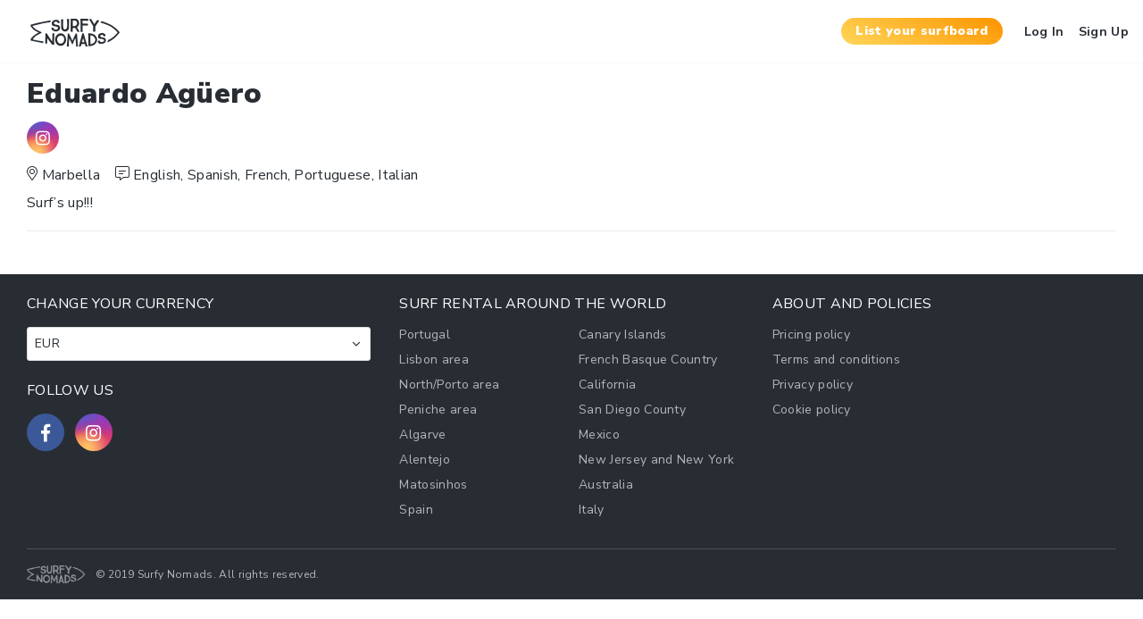

--- FILE ---
content_type: text/html; charset=UTF-8
request_url: https://www.surfynomads.com/owners/edusurf/
body_size: 45672
content:
<!DOCTYPE html>
<html lang="en-US">
    <head>
        <meta charset="UTF-8" />
        <meta name="viewport" content="width=device-width, initial-scale=1, maximum-scale=1, user-scalable=0"/>
        <link rel="pingback" href="https://www.surfynomads.com/xmlrpc.php" />
        
        <!-- Favicon -->
        <link rel="shortcut icon" href="https://www.surfynomads.com/wp-content/themes/wprentals-child/favicon-32x32.png" type="image/x-icon" />
        <link rel="icon" type="image/png" sizes="32x32" href="https://www.surfynomads.com/wp-content/themes/wprentals-child/favicon-32x32.png">
        <link rel="apple-touch-icon" sizes="180x180" href="https://www.surfynomads.com/wp-content/themes/wprentals-child/favicon/apple-touch-icon.png?v=oLJjNxKj3e">
        <link rel="manifest" href="https://www.surfynomads.com/wp-content/themes/wprentals-child/favicon/site.webmanifest?v=oLJjNxKj3e">
        <link rel="mask-icon" href="https://www.surfynomads.com/wp-content/themes/wprentals-child/favicon/safari-pinned-tab.svg?v=oLJjNxKj3e" color="#5bbad5">
        <meta name="apple-mobile-web-app-title" content="Surfy Nomads">
        <meta name="application-name" content="Surfy Nomads">
        <meta name="theme-color" content="#F3CB4E">
        <!-- END // Favicon -->

		<script type="application/ld+json">
			{
				"@context": "https://schema.org",
				"@type": "Organization",
                "name": "Surfy Nomads",
                "alternateName": "Worldwide surfboard rental",
				"url": "https://www.surfynomads.com",
				"logo": "https://www.surfynomads.com/wp-content/themes/wprentals-child/dist/images/sn-structured-data-logo.jpg",
				"contactPoint": [
					{ "@type": "ContactPoint",
				      "telephone": "+39-347-8283609",
				      "contactType": "customer service",
				      "availableLanguage": "English"
				    }
				]
			}
        </script>
        
        <!-- -------------------------------------------------------- -->
        
        <!-- Google Analytics -->
                    <!-- Global site tag (gtag.js) - Google Analytics -->
            <script async src="https://www.googletagmanager.com/gtag/js?id=UA-853772-12"></script>
            <script>
                window.dataLayer = window.dataLayer || [];
                function gtag(){dataLayer.push(arguments);}
                gtag('js', new Date());
            
                gtag('config', 'UA-853772-12');
            </script>
        
        <!-- -------------------------------------------------------- -->
        
        <!-- Php variables for js use -->
        <script type="text/javascript">
            var templateUrl = 'https://www.surfynomads.com/wp-content/themes/wprentals-child';
            var trackingIsActive = '1';
            var userLogged = false;
            var userIsTrackingRelevant = true;
        </script>

        <!-- -------------------------------------------------------- -->

	    <meta name='robots' content='index, follow, max-image-preview:large, max-snippet:-1, max-video-preview:-1' />

	<!-- This site is optimized with the Yoast SEO plugin v16.6 - https://yoast.com/wordpress/plugins/seo/ -->
	<title>Surfboards rented out by Eduardo Agüero - Surfy Nomads surf rental</title>
	<link rel="canonical" href="https://www.surfynomads.com/owners/edusurf/" />
	<meta property="og:locale" content="en_US" />
	<meta property="og:type" content="profile" />
	<meta property="og:title" content="Surfboards rented out by Eduardo Agüero - Surfy Nomads surf rental" />
	<meta property="og:description" content="Surf&#8217;s up!!!" />
	<meta property="og:url" content="https://www.surfynomads.com/owners/edusurf/" />
	<meta property="og:site_name" content="Surfy Nomads surf rental" />
	<meta property="article:publisher" content="http://www.facebook.com/surfynomads/" />
	<meta property="article:modified_time" content="2017-12-01T08:24:21+00:00" />
	<meta name="twitter:card" content="summary_large_image" />
	<meta name="twitter:site" content="@surfynomads" />
	<script type="application/ld+json" class="yoast-schema-graph">{"@context":"https://schema.org","@graph":[{"@type":"Organization","@id":"https://www.surfynomads.com/#organization","name":"Surfy Nomads","url":"https://www.surfynomads.com/","sameAs":["http://www.facebook.com/surfynomads/","http://www.instagram.com/surfynomads/","https://twitter.com/surfynomads"],"logo":{"@type":"ImageObject","@id":"https://www.surfynomads.com/#logo","inLanguage":"en-US","url":"https://www.surfynomads.com/wp-content/uploads/2019/08/Facebook-logo.png","contentUrl":"https://www.surfynomads.com/wp-content/uploads/2019/08/Facebook-logo.png","width":720,"height":720,"caption":"Surfy Nomads"},"image":{"@id":"https://www.surfynomads.com/#logo"}},{"@type":"WebSite","@id":"https://www.surfynomads.com/#website","url":"https://www.surfynomads.com/","name":"Surfy Nomads surf rental","description":"The worldwide surfer to surfer surfboard rental","publisher":{"@id":"https://www.surfynomads.com/#organization"},"potentialAction":[{"@type":"SearchAction","target":{"@type":"EntryPoint","urlTemplate":"https://www.surfynomads.com/?s={search_term_string}"},"query-input":"required name=search_term_string"}],"inLanguage":"en-US"},{"@type":"WebPage","@id":"https://www.surfynomads.com/owners/edusurf/#webpage","url":"https://www.surfynomads.com/owners/edusurf/","name":"Surfboards rented out by Eduardo Ag\u00fcero - Surfy Nomads surf rental","isPartOf":{"@id":"https://www.surfynomads.com/#website"},"datePublished":"2017-12-01T08:13:13+00:00","dateModified":"2017-12-01T08:24:21+00:00","breadcrumb":{"@id":"https://www.surfynomads.com/owners/edusurf/#breadcrumb"},"inLanguage":"en-US","potentialAction":[{"@type":"ReadAction","target":["https://www.surfynomads.com/owners/edusurf/"]}]},{"@type":"BreadcrumbList","@id":"https://www.surfynomads.com/owners/edusurf/#breadcrumb","itemListElement":[{"@type":"ListItem","position":1,"name":"Home","item":"https://www.surfynomads.com/"},{"@type":"ListItem","position":2,"name":"Owners","item":"https://www.surfynomads.com/owners/"},{"@type":"ListItem","position":3,"name":"Eduardo Ag\u00fcero"}]}]}</script>
	<!-- / Yoast SEO plugin. -->


<link rel='dns-prefetch' href='//maps-api-ssl.google.com' />
<link rel='dns-prefetch' href='//s.w.org' />
<link rel="alternate" type="application/rss+xml" title="Surfy Nomads surf rental &raquo; Feed" href="https://www.surfynomads.com/feed/" />
<link rel="alternate" type="application/rss+xml" title="Surfy Nomads surf rental &raquo; Comments Feed" href="https://www.surfynomads.com/comments/feed/" />
<link rel="alternate" type="application/rss+xml" title="Surfy Nomads surf rental &raquo; Eduardo Agüero Comments Feed" href="https://www.surfynomads.com/owners/edusurf/feed/" />
<link rel='stylesheet' id='wp-block-library-css'  href='https://www.surfynomads.com/wp-includes/css/dist/block-library/style.min.css?ver=647f9c4641df2ba686abb4e3206723c1' type='text/css' media='all' />
<link rel='stylesheet' id='wpml-legacy-dropdown-click-0-css'  href='//www.surfynomads.com/wp-content/plugins/sitepress-multilingual-cms/templates/language-switchers/legacy-dropdown-click/style.min.css?ver=1' type='text/css' media='all' />
<link rel='stylesheet' id='surfy_nomads_main-css'  href='https://www.surfynomads.com/wp-content/themes/wprentals-child/dist/styles/main.min.css?ver=1.36.0' type='text/css' media='all' />
<script type='text/javascript' src='https://www.surfynomads.com/wp-includes/js/jquery/jquery.min.js?ver=3.5.1' id='jquery-core-js'></script>
<script type='text/javascript' src='https://www.surfynomads.com/wp-includes/js/jquery/jquery-migrate.min.js?ver=3.3.2' id='jquery-migrate-js'></script>
<script type='text/javascript' src='https://www.surfynomads.com/wp-content/plugins/sitepress-multilingual-cms/res/js/jquery.cookie.js?ver=4.4.10' id='jquery.cookie-js'></script>
<script type='text/javascript' id='wpml-cookie-js-extra'>
/* <![CDATA[ */
var wpml_cookies = {"wp-wpml_current_language":{"value":"en","expires":1,"path":"\/"}};
var wpml_cookies = {"wp-wpml_current_language":{"value":"en","expires":1,"path":"\/"}};
/* ]]> */
</script>
<script type='text/javascript' src='https://www.surfynomads.com/wp-content/plugins/sitepress-multilingual-cms/res/js/cookies/language-cookie.js?ver=4.4.10' id='wpml-cookie-js'></script>
<script type='text/javascript' src='//www.surfynomads.com/wp-content/plugins/sitepress-multilingual-cms/templates/language-switchers/legacy-dropdown-click/script.min.js?ver=1' id='wpml-legacy-dropdown-click-0-js'></script>
<script type='text/javascript' src='https://maps-api-ssl.google.com/maps/api/js?v=3.37&#038;libraries=places&#038;language=en&#038;key=AIzaSyBPMAnrMaCPKVPjGPNwYdNpZL3NMYd2kps&#038;ver=1.0' id='wpestate_googlemap-js'></script>
<link rel="https://api.w.org/" href="https://www.surfynomads.com/wp-json/" /><link rel="EditURI" type="application/rsd+xml" title="RSD" href="https://www.surfynomads.com/xmlrpc.php?rsd" />
<link rel="wlwmanifest" type="application/wlwmanifest+xml" href="https://www.surfynomads.com/wp-includes/wlwmanifest.xml" /> 
<link rel='shortlink' href='https://www.surfynomads.com/?p=1788' />
<link rel="alternate" type="application/json+oembed" href="https://www.surfynomads.com/wp-json/oembed/1.0/embed?url=https%3A%2F%2Fwww.surfynomads.com%2Fowners%2Fedusurf%2F" />
<link rel="alternate" type="text/xml+oembed" href="https://www.surfynomads.com/wp-json/oembed/1.0/embed?url=https%3A%2F%2Fwww.surfynomads.com%2Fowners%2Fedusurf%2F&#038;format=xml" />
<meta name="generator" content="WPML ver:4.4.10 stt:1,4,27;" />

        <!-- -------------------------------------------------------- -->

                    <script type="text/javascript">(function(e,a){if(!a.__SV){var b=window;try{var c,l,i,j=b.location,g=j.hash;c=function(a,b){return(l=a.match(RegExp(b+"=([^&]*)")))?l[1]:null};g&&c(g,"state")&&(i=JSON.parse(decodeURIComponent(c(g,"state"))),"mpeditor"===i.action&&(b.sessionStorage.setItem("_mpcehash",g),history.replaceState(i.desiredHash||"",e.title,j.pathname+j.search)))}catch(m){}var k,h;window.mixpanel=a;a._i=[];a.init=function(b,c,f){function e(b,a){var c=a.split(".");2==c.length&&(b=b[c[0]],a=c[1]);b[a]=function(){b.push([a].concat(Array.prototype.slice.call(arguments,
                    0)))}}var d=a;"undefined"!==typeof f?d=a[f]=[]:f="mixpanel";d.people=d.people||[];d.toString=function(b){var a="mixpanel";"mixpanel"!==f&&(a+="."+f);b||(a+=" (stub)");return a};d.people.toString=function(){return d.toString(1)+".people (stub)"};k="disable time_event track track_pageview track_links track_forms register register_once alias unregister identify name_tag set_config reset people.set people.set_once people.increment people.append people.union people.track_charge people.clear_charges people.delete_user".split(" ");
                    for(h=0;h<k.length;h++)e(d,k[h]);a._i.push([b,c,f])};a.__SV=1.2;b=e.createElement("script");b.type="text/javascript";b.async=!0;b.src="undefined"!==typeof MIXPANEL_CUSTOM_LIB_URL?MIXPANEL_CUSTOM_LIB_URL:"file:"===e.location.protocol&&"//cdn.mxpnl.com/libs/mixpanel-2-latest.min.js".match(/^\/\//)?"https://cdn.mxpnl.com/libs/mixpanel-2-latest.min.js":"//cdn.mxpnl.com/libs/mixpanel-2-latest.min.js";c=e.getElementsByTagName("script")[0];c.parentNode.insertBefore(b,c)}})(document,window.mixpanel||[]);
                mixpanel.init("9182b28016251d864421a47a4232b5ec");
            </script>
        
        <!-- -------------------------------------------------------- -->

        <!-- Amplitude -->
                    <script type="text/javascript">
            (function(e,t){var n=e.amplitude||{_q:[],_iq:{}};var r=t.createElement("script")
            ;r.type="text/javascript"
            ;r.integrity="sha384-d/yhnowERvm+7eCU79T/bYjOiMmq4F11ElWYLmt0ktvYEVgqLDazh4+gW9CKMpYW"
            ;r.crossOrigin="anonymous";r.async=true
            ;r.src="https://cdn.amplitude.com/libs/amplitude-5.2.2-min.gz.js"
            ;r.onload=function(){if(!e.amplitude.runQueuedFunctions){
            console.log("[Amplitude] Error: could not load SDK")}}
            ;var i=t.getElementsByTagName("script")[0];i.parentNode.insertBefore(r,i)
            ;function s(e,t){e.prototype[t]=function(){
            this._q.push([t].concat(Array.prototype.slice.call(arguments,0)));return this}}
            var o=function(){this._q=[];return this}
            ;var a=["add","append","clearAll","prepend","set","setOnce","unset"]
            ;for(var u=0;u<a.length;u++){s(o,a[u])}n.Identify=o;var c=function(){this._q=[]
            ;return this}
            ;var l=["setProductId","setQuantity","setPrice","setRevenueType","setEventProperties"]
            ;for(var p=0;p<l.length;p++){s(c,l[p])}n.Revenue=c
            ;var d=["init","logEvent","logRevenue","setUserId","setUserProperties","setOptOut","setVersionName","setDomain","setDeviceId","setGlobalUserProperties","identify","clearUserProperties","setGroup","logRevenueV2","regenerateDeviceId","groupIdentify","onInit","logEventWithTimestamp","logEventWithGroups","setSessionId","resetSessionId"]
            ;function v(e){function t(t){e[t]=function(){
            e._q.push([t].concat(Array.prototype.slice.call(arguments,0)))}}
            for(var n=0;n<d.length;n++){t(d[n])}}v(n);n.getInstance=function(e){
            e=(!e||e.length===0?"$default_instance":e).toLowerCase()
            ;if(!n._iq.hasOwnProperty(e)){n._iq[e]={_q:[]};v(n._iq[e])}return n._iq[e]}
            ;e.amplitude=n})(window,document);

            amplitude.getInstance().init("5d6e5c97a9f0c4dcddc2e581724274d5");
            </script>
        
        <!-- -------------------------------------------------------- -->

        <!-- Facebook -->
                <!-- Facebook Pixel Code -->
            <script>
              !function(f,b,e,v,n,t,s)
              {if(f.fbq)return;n=f.fbq=function(){n.callMethod?
              n.callMethod.apply(n,arguments):n.queue.push(arguments)};
              if(!f._fbq)f._fbq=n;n.push=n;n.loaded=!0;n.version='2.0';
              n.queue=[];t=b.createElement(e);t.async=!0;
              t.src=v;s=b.getElementsByTagName(e)[0];
              s.parentNode.insertBefore(t,s)}(window, document,'script',
              'https://connect.facebook.net/en_US/fbevents.js');
              fbq('init', '2588249628130984');
              fbq('track', 'PageView');
            </script>
            <noscript><img height="1" width="1" style="display:none"
              src="https://www.facebook.com/tr?id=2588249628130984&ev=PageView&noscript=1"
            /></noscript>
            <!-- End Facebook Pixel Code -->
                
                    <!-- Facebook SDK + Customer Chat SDK -->
            <script>
                window.fbAsyncInit = function() {
                    FB.init({
                    appId            : '1879963448943077',
                    autoLogAppEvents : true,
                    xfbml            : true,
                    version          : 'v3.3'
                    });
                };
                
                (function(d, s, id) {
                    var js, fjs = d.getElementsByTagName(s)[0];
                    if (d.getElementById(id)) return;
                    js = d.createElement(s); js.id = id;
                    js.src = "https://connect.facebook.net/en_US/sdk/xfbml.customerchat.js";
                    fjs.parentNode.insertBefore(js, fjs);
                }(document, 'script', 'facebook-jssdk'));
            </script>
            <!-- END // Facebook SDK + Customer Chat SDK -->
                <!-- END // Facebook -->

        <!-- -------------------------------------------------------- -->

        <!-- Sendinblue -->
        <script type="text/javascript">
        (function() {
            window.sib = {
                equeue: [],
                client_key: "1cmfdz611nx6rx1e3le2g"
            };
            /* OPTIONAL: email for identify request*/
            // window.sib.email_id = 'example@domain.com';
            window.sendinblue = {};
            for (var j = ['track', 'identify', 'trackLink', 'page'], i = 0; i < j.length; i++) {
            (function(k) {
                window.sendinblue[k] = function() {
                    var arg = Array.prototype.slice.call(arguments);
                    (window.sib[k] || function() {
                            var t = {};
                            t[k] = arg;
                            window.sib.equeue.push(t);
                        })(arg[0], arg[1], arg[2]);
                    };
                })(j[i]);
            }
            var n = document.createElement("script"),
                i = document.getElementsByTagName("script")[0];
            n.type = "text/javascript", n.id = "sendinblue-js", n.async = !0, n.src = "https://sibautomation.com/sa.js?key=" + window.sib.client_key, i.parentNode.insertBefore(n, i), window.sendinblue.page();
        })();
        </script>
        <!-- END // Sendinblue -->

        <!-- -------------------------------------------------------- -->

        <!-- Google Recaptcha -->
        <!-- <script src="https://www.google.com/recaptcha/api.js" async defer></script> -->
        <!-- END // Google Recaptcha -->

    </head>

    <body class="estate_agent-template-default single single-estate_agent postid-1788">
        
        
        <!-- Facebook Customer Chat -->
                <!-- END // Facebook Customer Chat -->

        <!-- Semantic data -->
        <span class="bh-hentry vcard author author_name">
	        <span class="fn">Surfy Nomads</span>
        </span>

        <span class="bh-hentry post-date updated">
	        1 December 2017        </span>
        <!-- END // Semantic data -->

        <!-- Mobile navigation -->
        <!-- Close -->
<div class="sn-mobile-nav-toggle mobilemenu-close">
	<span class="sn-icon-times"></span>
</div>
<!-- END // Close -->
	
<div class="sn-mobile-nav mobilewrapper">
	<div class="sn-mobile-nav__content snap-drawer snap-drawer-left">
		<!-- Mobile menu -->
		<ul id="menu-mobile-menu" class="sn-mobile-nav__menu"><li id="menu-item-806" class="menu-item menu-item-type-post_type menu-item-object-page menu-item-home menu-item-806"><a href="https://www.surfynomads.com/">Home</a></li>
<li id="menu-item-75" class="menu-item menu-item-type-post_type menu-item-object-page menu-item-75"><a href="https://www.surfynomads.com/surf-rental-search/">Search a surfboard</a></li>
<li id="menu-item-808" class="menu-item menu-item-type-post_type menu-item-object-page menu-item-808"><a href="https://www.surfynomads.com/?page_id=721">How Surfy Nomads Works</a></li>
<li id="menu-item-807" class="menu-item menu-item-type-post_type menu-item-object-page menu-item-807"><a href="https://www.surfynomads.com/surf-rental-pricing-policy/">Pricing policy</a></li>
</ul>		<!-- END // Mobile menu -->

		<!-- List your surfboard -->
		<div class="sn-mobile-nav__cta">
            <a id="tracking-mobile-menu-cta"
               href="https://www.surfynomads.com/surfers-list-your-surfboard/" 
               class="sn-btn sn-btn-xl sn-btn-full sn-btn-cta" 
               title="List your surfboard">
				List your surfboard			</a>
		</div>
		<!-- END // List your surfboard -->

		<!-- User is logged -->
				<!-- END // User is logged -->
		
		<!-- User is NOT logged -->
			<div class="sn-mobile-nav__login-signup">
				<div class="sn-mobile-nav__user-login signuplink" id="topbarlogin-mobile">
					Log In				</div>
				<div class="sn-mobile-nav__user-register signuplink" id="topbarregister-mobile">
					Sign Up				</div>
			</div>
				<!-- END // User is NOT logged -->

	</div>
</div>        <!-- END // Mobile navigation -->
        
        <!-- Header -->
        
<!-- Header -->
<header class="sn-header master_header ">
    <div class="sn-header__content header_wrapper">
        <div class="sn-header__logo-wrapper">
            <div class="sn-header__logo">
                <a href="https://www.surfynomads.com/" title="Surfy Nomads surf rental">
                    <h2 class="sn-header__logo-text">
                        Surfy Nomads surf rental                    </h2>
                </a>
            </div>

            <p class="sn-header__tag-line">
                The worldwide surfer to surfer surfboard rental            </p>
        </div>

        <div class="sn-header__tools">
            <nav class="sn-header__nav" id="access">
                            </nav>

            
<!-- Submit surfboard button -->
<a id="tracking-header-cta" 
   class="sn-header__surfboard-submit sn-btn sn-btn-cta" 
   href="https://www.surfynomads.com/surfers-list-your-surfboard/"
   title="List your surfboard">
	List your surfboard</a>
<!-- END // Submit surfboard button -->

<!-- User profile or login menu -->
    <div class="sn-header__user-access user_menu" id="user_menu_u">
        <div class="sn-header__user-login signuplink" id="topbarlogin">Log In</div>
        <div class="sn-header__user-register signuplink" id="topbarregister">Sign Up</div>
    </div>
<!-- END // User profile or login menu -->

<!-- User dropwdown menu -->
<!-- END // User dropwdown menu -->
        </div>
    </div>
</header>
<!-- END // Header -->

<!-- Header mobile -->
<div class="sn-header-mobile mobile_header ">
    <div class="sn-header-mobile__logo mobile-logo">
        <a href="https://www.surfynomads.com/">
            <h2 class="sn-header__logo-text">
                Surfy Nomads surf rental            </h2>
        </a>
    </div>
    <div class="sn-header-mobile__trigger mobile-trigger">
        <span class="sn-icon-menu"></span>
    </div>
</div>
<!-- END // Header mobile -->        <!-- END // Header -->
<div class="sn-content">
    <div class="sn-owner-page">
                
    <div class="sn-owner-page__header">
        <div  class="sn-owner-page__header-info">
            <!-- Owner name -->
            <h1 class="sn-owner-page__header-name">
                Eduardo Agüero            </h1>
            <!-- END // Owner name -->

                            <div class="sn-owner-page__header-social">
                     <a class="sn-social-icon sn-social-icon-in" href="http://www.instagram.com/Edusurf" target="_blank"><i class="sn-icon-instagram"></i></a>                </div>
            
                                <div class="sn-owner-page__header-location-language">
                                            <span class="sn-owner-page__header-location">
                            <span class="sn-icon-map-marker-alt"></span>
                            Marbella                        </span>
                    
                                            <span class="sn-owner-page__header-language">
                            <span class="sn-icon-comment-alt-lines"></span>
                            English, Spanish, French, Portuguese, Italian                        </span>
                                        </div>
            
                        <div class="sn-owner-page__header-bio" id="about_me">
                <p>Surf&#8217;s up!!!</p>
            </div>
                    </div>
        
	    <!--
        <div class="sn-owner-page__header-contact">
            <div id="contact_me_long_owner" class="sn-btn sn-btn-cta" data-postid="">
                            </div>
        </div>
            -->
    </div><!-- GET AGENT LISTINGS-->
    </div>
</div>

<footer class="sn-footer" id="colophon">
    
    <div class="sn-footer__content" id="footer-widget-area">
        
    <div id="first" class="widget-area col-md-4">
        <ul class="xoxo">
            <li id="wpestate_multiple_currency_widget-2" class="widget-container multiple_currency_widget"><h3 class="widget-title-footer">Change Your Currency</h3><div class="dropdown form-control">
                            <div data-toggle="dropdown" id="sidebar_currency_list" class="sidebar_filter_menu">EUR  <span class="caret caret_sidebar"></span> 
                                </div>           
                            
                                <input type="hidden" name="filter_curr[]" value="">
                                <ul id="list_sidebar_curr" class="dropdown-menu filter_menu list_sidebar_currency" role="menu" aria-labelledby="sidebar_currency_list">
                                    <li  role="presentation" data-curpos="before"  data-coef="1" data-value="EUR" data-symbol="€" data-pos="-1">EUR </li><li  role="presentation" data-curpos="before" data-coef="1.1637" data-value="USD" data-symbol="USD" data-pos="0"> USD </li><li  role="presentation" data-curpos="before" data-coef="1.5148" data-value="AUD" data-symbol="AUD" data-pos="1"> AUD </li><li  role="presentation" data-curpos="before" data-coef="16.4700" data-value="ZAR" data-symbol="ZAR" data-pos="2"> ZAR </li><li  role="presentation" data-curpos="before" data-coef="0.8755" data-value="GBP" data-symbol="GBP" data-pos="3"> GBP </li><li  role="presentation" data-curpos="before" data-coef="22.3463" data-value="MXN" data-symbol="MXN" data-pos="4"> MXN </li><li  role="presentation" data-curpos="before" data-coef="3.8044" data-value="BRL" data-symbol="BRL" data-pos="5"> BRL </li>
                                </ul>        
                            </div></li><li id="sn_wpestate_social_widget-2" class="widget-container sn_social_sidebar"><h3 class="widget-title-footer">Follow us</h3><div class="sn-social-widget"><a class="sn-social-widget__social sn-social-widget__facebook" aria-label="Follow us on Facebook" href="http://www.facebook.com/surfynomads" target="_blank"><span class="sn-icon-facebook-f"></span></a><a class="sn-social-widget__social sn-social-widget__instagram" aria-label="Follow us on Instagram" href="http://www.instagram.com/surfynomads/" target="_blank"><span class="sn-icon-instagram"></span></a></div></li><li id="custom_html-3" class="widget_text widget-container widget_custom_html"><div class="textwidget custom-html-widget">





</div></li>        </ul>
    </div><!-- #first .widget-area -->
    
    <div id="second" class="widget-area col-md-4">
        <ul class="xoxo">
        <li id="nav_menu-4" class="widget-container widget_nav_menu"><h3 class="widget-title-footer">Surf rental around the world</h3><div class="menu-locations-container"><ul id="menu-locations" class="menu"><li id="menu-item-44480" class="menu-item menu-item-type-taxonomy menu-item-object-region menu-item-44480"><a href="https://www.surfynomads.com/surf-rental-in/portugal/">Portugal</a></li>
<li id="menu-item-44495" class="menu-item menu-item-type-taxonomy menu-item-object-region menu-item-44495"><a href="https://www.surfynomads.com/surf-rental-in/portugal-lisbon/">Lisbon area</a></li>
<li id="menu-item-44490" class="menu-item menu-item-type-taxonomy menu-item-object-region menu-item-44490"><a href="https://www.surfynomads.com/surf-rental-in/portugal-porto/">North/Porto area</a></li>
<li id="menu-item-44491" class="menu-item menu-item-type-taxonomy menu-item-object-region menu-item-44491"><a href="https://www.surfynomads.com/surf-rental-in/portugal-peniche/">Peniche area</a></li>
<li id="menu-item-44497" class="menu-item menu-item-type-taxonomy menu-item-object-region menu-item-44497"><a href="https://www.surfynomads.com/surf-rental-in/portugal-algarve/">Algarve</a></li>
<li id="menu-item-44496" class="menu-item menu-item-type-taxonomy menu-item-object-region menu-item-44496"><a href="https://www.surfynomads.com/surf-rental-in/portugal-alentejo/">Alentejo</a></li>
<li id="menu-item-44500" class="menu-item menu-item-type-taxonomy menu-item-object-property_city menu-item-44500"><a href="https://www.surfynomads.com/surf-rental-in-city/matosinhos/">Matosinhos</a></li>
<li id="menu-item-44498" class="menu-item menu-item-type-taxonomy menu-item-object-region menu-item-44498"><a href="https://www.surfynomads.com/surf-rental-in/spain/">Spain</a></li>
<li id="menu-item-44488" class="menu-item menu-item-type-taxonomy menu-item-object-region menu-item-44488"><a href="https://www.surfynomads.com/surf-rental-in/canary-islands/">Canary Islands</a></li>
<li id="menu-item-44489" class="menu-item menu-item-type-taxonomy menu-item-object-region menu-item-44489"><a href="https://www.surfynomads.com/surf-rental-in/france-french-basque-country/">French Basque Country</a></li>
<li id="menu-item-44499" class="menu-item menu-item-type-taxonomy menu-item-object-region menu-item-44499"><a href="https://www.surfynomads.com/surf-rental-in/california/">California</a></li>
<li id="menu-item-44492" class="menu-item menu-item-type-taxonomy menu-item-object-region menu-item-44492"><a href="https://www.surfynomads.com/surf-rental-in/california-san-diego-county/">San Diego County</a></li>
<li id="menu-item-44503" class="menu-item menu-item-type-taxonomy menu-item-object-region menu-item-44503"><a href="https://www.surfynomads.com/surf-rental-in/mexico/">Mexico</a></li>
<li id="menu-item-44501" class="menu-item menu-item-type-taxonomy menu-item-object-region menu-item-44501"><a href="https://www.surfynomads.com/surf-rental-in/new-jersey-new-york/">New Jersey and New York</a></li>
<li id="menu-item-44502" class="menu-item menu-item-type-taxonomy menu-item-object-region menu-item-44502"><a href="https://www.surfynomads.com/surf-rental-in/australia/">Australia</a></li>
<li id="menu-item-44493" class="menu-item menu-item-type-taxonomy menu-item-object-region menu-item-44493"><a href="https://www.surfynomads.com/surf-rental-in/italy/">Italy</a></li>
</ul></div></li>        </ul>
    </div><!-- #second .widget-area -->
   
    <div id="third" class="widget-area col-md-4">
        <ul class="xoxo">
        <li id="nav_menu-2" class="widget-container widget_nav_menu"><h3 class="widget-title-footer">About and policies</h3><div class="menu-footer-main-menu-container"><ul id="menu-footer-main-menu" class="menu"><li id="menu-item-502" class="menu-item menu-item-type-post_type menu-item-object-page menu-item-502"><a href="https://www.surfynomads.com/surf-rental-pricing-policy/">Pricing policy</a></li>
<li id="menu-item-504" class="menu-item menu-item-type-post_type menu-item-object-page menu-item-504"><a href="https://www.surfynomads.com/surf-rental-terms-and-conditions/">Terms and conditions</a></li>
<li id="menu-item-505" class="menu-item menu-item-type-custom menu-item-object-custom menu-item-505"><a target="_blank" rel="noopener" href="http://www.iubenda.com/privacy-policy/8082046">Privacy policy</a></li>
<li id="menu-item-506" class="menu-item menu-item-type-custom menu-item-object-custom menu-item-506"><a target="_blank" rel="noopener" href="http://www.iubenda.com/privacy-policy/8082046/cookie-policy">Cookie policy</a></li>
</ul></div></li>        </ul>
    </div><!-- #third .widget-area -->
    </div>

    <div class="sn-footer__bottom">
        <div class="sn-footer__bottom-content">
            <img class="sn-footer__bottom-logo" src="https://www.surfynomads.com/wp-content/themes/wprentals-child/img/footer-logo.png" alt="Surfy Nomads surfboard rentals">
            <span class="sn-footer__bottom-copyright copyright">
                © 2019 Surfy Nomads. All rights reserved.            </span>
        </div>
    </div>
    
</footer>
	<!-- Modal -->
	<div class="sn-modal sn-login-modal modal" id="loginmodal" tabindex="-1" aria-labelledby="myModalLabel" aria-hidden="true">
		<div class="sn-login-modal__dialog sn-modal__dialog modal-dialog">
			<div class="sn-login-modal__content sn-modal__content modal-content">

				<!-- Login/register modal header -->
				<div class="sn-login-modal__header sn-modal__header modal-header">
					<span class="sn-modal__close sn-icon-times" data-dismiss="modal" aria-hidden="true"></span>	
				</div>
				<!-- END // Login/register modal header -->

				<div class="sn-login-modal__body sn-modal__body modal-body">

					<!-- Login -->
					<div id="ajax_login_div">
						<div class="sn-login-modal__login-form login_form" id="login-div">

							<!-- Social login buttons -->
							<div class="sn-login-modal__social">
								<div class="sn-btn sn-btn-xl sn-btn-full sn-btn-social-fb" id="facebooklogin" data-social="facebook">
									<i class="sn-icon-facebook-f"></i> Log In with Facebook								</div>
								<div class="sn-btn sn-btn-xl sn-btn-full sn-btn-social-gl" id="googlelogin" data-social="google">
									<i class="sn-icon-google"></i>Log In with Google								</div>
							</div>
							<!-- END // Social login buttons -->

							<hr class="sn-login-modal__or">

							<div class="sn-login-modal__alert loginalert" id="login_message_area"></div>

							<div class="sn-login-modal__input-field loginrow">
                                <label for="login_user">Email Address</label>
                                <input type="email" 
                                       class="form-control sn-email-input-control" 
                                       name="log" 
                                       id="login_user" 
                                       placeholder="Email Address" 
                                       size="20" />
                                <p class="sn-form__error" id="user-email-error">Your email address is invalid, please enter a valid address.</p>
							</div>

							<div class="sn-login-modal__input-field loginrow">
                                <label for="login_pwd">Password</label>
                                <input type="password" 
                                       class="form-control" 
                                       name="pwd" 
                                       placeholder="Password" 
                                       id="login_pwd" 
                                       size="20" />
                                <button id="login-password-view" 
                                        class="sn-login-modal__password-view sn-icon-eye" 
                                        onclick="toggleLoginPassword()"></button>
							</div>

							<input type="hidden" name="loginpop" id="loginpop" value="0">

							<div class="sn-login-modal__forgot-pass">
								<a href="#" class="sn-login-modal__small-info" id="forgot_password_mod">Forgot Password?</a>
							</div>

							<button id="wp-login-but" class="sn-btn sn-btn-cta sn-btn-l sn-btn-full" data-mixval="0">
								Log In							</button>

							<div class="sn-login-modal__wiew-switch">
								<p>Don&#039;t have an account?</p>
								<a class="sn-btn" href="#" id="reveal_register">Sign Up</a>
							</div>
						</div><!-- END // Login Form -->
					</div>
					<!-- END // Login -->

					<!-- Register -->
					<div id="ajax_register_div" class="sn-login-modal__register-form hidden">
						<!-- Social login buttons -->
						<div class="sn-login-modal__social">
							<div class="sn-btn sn-btn-xl sn-btn-full sn-btn-social-fb" id="facebooksignup" data-social="facebook">
								<i class="sn-icon-facebook-f"></i> Sign Up with Facebook							</div>
							<div class="sn-btn sn-btn-xl sn-btn-full sn-btn-social-gl" id="googlesignup" data-social="google">
								<i class="sn-icon-google"></i>Sign Up with Google							</div>
						</div>
						<!-- END // Social login buttons -->

						<hr class="sn-login-modal__or">

						<div class="login_form shortcode-login">
							<div class="loginalert" id="register_message_area"></div>

							<div class="sn-login-modal__input-field loginrow">
                                <label for="user_email_register">Email</label>
                                <input type="email" name="user_email_register" id="user_email_register" class="form-control sn-email-input-control" placeholder="Email" size="20" />
                                <p class="sn-form__error" id="user-email-error">Your email address is invalid, please enter a valid address.</p>
							</div>

							<!--
							<div class="loginrow">
								<input type="text" name="user_login_register" id="user_login_register" class="form-control" placeholder="" size="20" />
							</div>
							-->

							<div class="sn-login-modal__input-field loginrow">
                                <label for="user_password">Password</label>
								<input type="password" name="user_password" id="user_password" class="form-control" placeholder="Password" size="20" />
								<button id="register-password-view" class="sn-login-modal__password-view sn-icon-eye" onclick="toggleRegisterPassword()"></button>
							</div>

							<div class="sn-login-modal__input-field loginrow">
                                <label for="user_password_retype">Retype Password</label>
								<input type="password" name="user_password_retype" id="user_password_retype" class="form-control" placeholder="Retype Password" size="20" />
							</div>

                            <div class="sn-login-modal__input-field loginrow sn-login-modal__check-conditions">
                                <input type="checkbox" name="terms" id="user_terms_register_sh">
                                <label class="sn-login-modal__small-info" id="user_terms_register_sh_label" for="user_terms_register_sh">
                                    I agree with Surfy Nomads 
                                    <a href="https://www.surfynomads.com/surf-rental-terms-and-conditions/" target="_blank" id="user_terms_register_topbar_link">
                                        terms and conditions                                    </a> 
                                    and 
                                    <a href="https://www.iubenda.com/privacy-policy/8082046" target="_blank">
                                        Privacy Policy                                    </a>.
                                </label>
                            </div>
							
							<button id="wp-submit-register" class="sn-btn sn-btn-cta sn-btn-l sn-btn-full">
								Create an account							</button>
						</div>

						<div id="reveal_login" class="sn-login-modal__wiew-switch">
							<p>Already have an Surfy Nomads account?</p>
							<a class="sn-btn" href="#">Log In</a>
						</div>
					</div>
					<!-- END // Register -->

					<!-- Forgot password -->
					<div class="sn-login-modal__forgot-form login_form" id="forgot-pass-div_mod">
						
						<div class="sn-login-modal__alert loginalert" id="forgot_pass_area_shortcode"></div>
						
						<p class="sn-login-modal__reset-password-text">
							Enter the email address associated with your account, and we’ll email you a new password.						</p>

						<div class="sn-login-modal__input-field loginrow">
                            <label for="forgot_email_mod">Enter your email</label>
                            <input type="email" class="sn-email-input-control form-control forgot_email_mod" name="forgot_email" id="forgot_email_mod" placeholder="Enter your email" size="20" />
                            <p class="sn-form__error" id="user-email-error">Your email address is invalid, please enter a valid address.</p>
						</div>

						<a class="sn-btn" href="#" id="return_login_mod">
							Return to	Log In                        </a>
                        
                        <button class="sn-btn sn-btn-cta" id="wp-forgot-but_mod" name="forgot">
							Reset password						</button>
					</div>
					<!-- ENDS // Forgot password -->

				</div> <!-- END // .modal-body -->
			</div> <!-- END // .modal-content -->
		</div> <!-- END // .modal-dialog -->
	</div> <!-- END // #loginmodal -->
<script type='text/javascript' src='https://www.surfynomads.com/wp-content/themes/wprentals-child/dist/scripts/scripts.min.js?ver=1.36.0' id='surfy-nomads-js-js'></script>
<script type='text/javascript' src='https://www.surfynomads.com/wp-includes/js/jquery/ui/core.min.js?ver=1.12.1' id='jquery-ui-core-js'></script>
<script type='text/javascript' src='https://www.surfynomads.com/wp-includes/js/jquery/ui/datepicker.min.js?ver=1.12.1' id='jquery-ui-datepicker-js'></script>
<script type='text/javascript' id='jquery-ui-datepicker-js-after'>
jQuery(document).ready(function(jQuery){jQuery.datepicker.setDefaults({"closeText":"Close","currentText":"Today","monthNames":["January","February","March","April","May","June","July","August","September","October","November","December"],"monthNamesShort":["Jan","Feb","Mar","Apr","May","Jun","Jul","Aug","Sep","Oct","Nov","Dec"],"nextText":"Next","prevText":"Previous","dayNames":["Sunday","Monday","Tuesday","Wednesday","Thursday","Friday","Saturday"],"dayNamesShort":["Sun","Mon","Tue","Wed","Thu","Fri","Sat"],"dayNamesMin":["S","M","T","W","T","F","S"],"dateFormat":"d MM yy","firstDay":1,"isRTL":false});});
</script>
<script type='text/javascript' id='wpestate_control-js-extra'>
/* <![CDATA[ */
var control_vars = {"searchtext":"SEARCH","searchtext2":"Search here...","path":"https:\/\/www.surfynomads.com\/wp-content\/themes\/wprentals","search_room":"Type Bedrooms No.","search_bath":"Type Bathrooms No.","search_min_price":"Type Min. Price","search_max_price":"Type Max. Price","contact_name":"Your Name","contact_email":"Your Email","contact_phone":"Your Phone","contact_comment":"Your Message","zillow_addres":"Your Address","zillow_city":"Your City","zillow_state":"Your State Code (ex CA)","adv_contact_name":"Your Name","adv_email":"Your Email","adv_phone":"Your Phone","adv_comment":"Your Message","adv_search":"Send Message","admin_url":"https:\/\/www.surfynomads.com\/wp-admin\/","login_redirect":"https:\/\/www.surfynomads.com\/rent-your-surfboard\/","login_loading":"Sending user info, please wait...","street_view_on":"Street View","street_view_off":"Close Street View","userid":"0","show_adv_search_map_close":"yes","close_map":"close map","open_map":"open map","fullscreen":"Fullscreen","default":"Default","addprop":"Please wait while we are processing your submission!","deleteconfirm":"Are you sure you wish to delete?","terms_cond":"You must to agree with terms and conditions!","slider_min":"0","slider_max":"2500","bookconfirmed":"Booking request sent. Please wait for owner's confirmation!","bookdenied":"The selected period is already booked. Please choose a new one!","to":"to","curency":"\u20ac","where_curency":"before","price_separator":"","datepick_lang":"xx","custom_price":"\"\"","booking_array":"\"\"","default_price":"","transparent_logo":"","normal_logo":"","cleaning_fee_per_day":"0","city_fee_per_day":"0","price_per_guest_from_one":"0","checkin_change_over":"0","checkin_checkout_change_over":"0","min_days_booking":"0","extra_price_per_guest":"0","price_per_weekeend":"0","setup_weekend_status":"0","mega_details":"\"\"","mindays":"The selected period is shorter than the minimum required period!","weekdays":"[\"None\",\"Monday\",\"Tuesday\",\"Wednesday\",\"Thursday\",\"Friday\",\"Saturday\",\"Sunday\"]","stopcheckin":"Check in date is not correct","stopcheckinout":"Check in\/Check out dates are not correct","from":"from","separate_users":"no","captchakey":"","usecaptcha":"","unavailable_check":"Unavailable\/Only Check Out","unavailable":"Unavailable","submission_curency":"EUR","direct_price":"To be paid","send_invoice":"Send me the invoice","direct_pay":"","direct_title":"Direct payment instructions","direct_thx":"Thank you. Please check your email for payment instructions.","guest_any":"any"};
/* ]]> */
</script>
<script type='text/javascript' src='https://www.surfynomads.com/wp-content/themes/wprentals-child/js/control.js?ver=1.0' id='wpestate_control-js'></script>
<script type='text/javascript' src='https://www.surfynomads.com/wp-content/themes/wprentals-child/js/snx_ajaxcalls.js?ver=1.0' id='snx_ajaxcalls-js'></script>
<script type='text/javascript' id='wpestate_ajaxcalls-js-extra'>
/* <![CDATA[ */
var ajaxcalls_vars = {"contact_name":"Your Name","contact_email":"Your Email","contact_phone":"Your Phone","contact_comment":"Your Message","adv_contact_name":"Your Name","adv_email":"Your Email","adv_phone":"Your Phone","adv_comment":"Your Message","adv_search":"Send Message","admin_url":"https:\/\/www.surfynomads.com\/wp-admin\/","login_redirect":"https:\/\/www.surfynomads.com\/rent-your-surfboard\/","login_loading":"Sending user info, please wait...","userid":"0","prop_featured":"Property is featured","no_prop_featured":"You have used all the \"Featured\" listings in your package.","favorite":"Favorite<i class=\"fa fa-heart\"><\/i>","add_favorite":"Add to Favorites","remove_favorite":"remove from favorites","add_favorite_unit":"add to favorites","saving":"Saving...","form_errors":"There are errors on this form, scroll up to review.","sending":"sending message..","reserve":"Reserve Period","paypal":"Connecting to Paypal! Please wait...","stripecancel":"subscription will be cancelled at the end of the current period"};
/* ]]> */
</script>
<script type='text/javascript' src='https://www.surfynomads.com/wp-content/themes/wprentals-child/js/ajaxcalls.js?ver=1.0' id='wpestate_ajaxcalls-js'></script>
<script type='text/javascript' src='https://www.surfynomads.com/wp-includes/js/wp-embed.min.js?ver=647f9c4641df2ba686abb4e3206723c1' id='wp-embed-js'></script>


<!-- -------------------------------------------------------- -->

<!-- Iubenda -->
    <script type="text/javascript">
        var _iub = _iub || [];
        _iub.csConfiguration = {"lang":"en","siteId":774634,"cookiePolicyInOtherWindow":true,"whitelabel":false,"cookiePolicyId":8082046, "banner": { "textColor":"white","backgroundColor":"black" }};
    </script>
    <script type="text/javascript" src="//cdn.iubenda.com/cs/iubenda_cs.js" charset="UTF-8" async></script>

<!-- -------------------------------------------------------- -->
<link href="https://fonts.googleapis.com/css?family=Nunito+Sans:400,400i,700,900&display=swap" rel="stylesheet">
<!-- -------------------------------------------------------- -->

</body>
</html>

--- FILE ---
content_type: text/css
request_url: https://www.surfynomads.com/wp-content/themes/wprentals-child/dist/styles/main.min.css?ver=1.36.0
body_size: 159853
content:
@charset "UTF-8";@font-face{font-family:sn-icons;src:url(fonts/sn-icons.ttf?byq3am) format("truetype"),url(fonts/sn-icons.woff?byq3am) format("woff"),url(fonts/sn-icons.svg?byq3am#sn-icons) format("svg");font-weight:400;font-style:normal;font-display:block}[class*=" sn-icon-"],[class^=sn-icon-]{font-family:sn-icons!important;speak:none;font-style:normal;font-weight:400;font-variant:normal;text-transform:none;line-height:1;-webkit-font-smoothing:antialiased;-moz-osx-font-smoothing:grayscale}.sn-icon-life-saver:before{content:"\e900"}.sn-icon-user:before{content:"\e924"}.sn-icon-surfboards-bookings:before{content:"\e9b7"}.sn-icon-surfboards-list:before{content:"\e9b6"}.sn-icon-camera-retro:before{content:"\e938"}.sn-icon-check-1:before{content:"\e941"}.sn-icon-comment-alt-lines:before{content:"\e94b"}.sn-icon-eye-slash:before{content:"\e968"}.sn-icon-eye:before{content:"\e969"}.sn-icon-map-marker-alt:before{content:"\e97e"}.sn-icon-minus:before{content:"\e98c"}.sn-icon-pencil:before{content:"\e992"}.sn-icon-plus:before{content:"\e993"}.sn-icon-sign-out:before{content:"\e99d"}.sn-icon-sync:before{content:"\e99f"}.sn-icon-times:before{content:"\e9a4"}.sn-icon-facebook-f:before{content:"\e9a9"}.sn-icon-google:before{content:"\e9ac"}.sn-icon-instagram:before{content:"\e9ad"}.sn-icon-twitter:before{content:"\e9af"}.sn-icon-chevron-down:before{content:"\e905"}.sn-icon-chevron-left:before{content:"\e906"}.sn-icon-chevron-right:before{content:"\e907"}.sn-icon-chevron-up:before{content:"\e908"}.sn-icon-menu:before{content:"\e919"}.sn-icon-trash-2:before{content:"\e923"}h1,h2,h3,h4,h5,h6{font-weight:400;font-family:"Nunito Sans",sans-serif;margin:0;padding:0;color:#272d33}h1{margin-bottom:24px;font-weight:900;font-size:38px;line-height:1.2}h2{font-size:18px;line-height:1;margin-bottom:.3em}h3{font-size:16px;line-height:1;margin-bottom:.3em}h4{font-size:16px;line-height:.8;margin-bottom:.3em}h5{font-size:14px;line-height:1.2;margin-bottom:.3em}.entry-title{font-weight:400}.single-content p,p{margin:0 0 4px 0;padding:0;color:#272d33;font-size:16px;font-weight:400;line-height:1.6}b,strong{font-weight:700}a{color:#7bc6d1;text-decoration:none;transition:color .2s}a h1,a h2,a h3,a h4,a h5,a h6{color:inherit}a:focus,a:hover{color:#42aebd}hr{margin:0;padding:0;border:none;border-top:1px solid #dce0e0}.empty-state,.sn-empty-state{font-weight:400;font-size:18px;color:#979ea6;line-height:1.65;text-align:center}.sn-label{color:#272d33;font-weight:700}.sn-value{color:#272d33;font-weight:400}@media all and (max-width:768px){h1{margin-bottom:16px;font-size:32px}}body,html{height:100%;margin:0;font-size:16px}body{box-sizing:border-box;background-color:#fff;color:#272d33;font-family:"Nunito Sans",sans-serif;font-size:16px;letter-spacing:.02rem;-webkit-font-smoothing:antialiased}:focus{outline:0}.website-wrapper{overflow-x:visible}.content_wrapper{background-color:#fff}.item_head{font-weight:700}.breadcrumb_container{display:none}.backtop{display:none!important}.hidden{display:none!important}ol.sn-smart-list,ul.sn-smart-list{position:relative;margin:0 0 24px 0;padding:0;list-style-type:none}ol.sn-smart-list li,ul.sn-smart-list li{display:flex;align-items:center;position:relative;z-index:2;min-height:35px;counter-increment:step-counter;padding-top:8px;padding-bottom:8px;padding-left:10px;font-size:14px;line-height:1.3}ol.sn-smart-list li p,ul.sn-smart-list li p{flex-shrink:20;margin-top:2px;line-height:1.4}ol.sn-smart-list li:before,ul.sn-smart-list li:before{content:counter(step-counter);position:relative;z-index:2;display:block;float:left;width:35px;height:35px;left:-10px;text-align:center;line-height:30px;font-size:16px;background-color:#7bc6d1;color:#fff;border:3px solid #42aebd;border-radius:50%}ol.sn-smart-list li:after,ul.sn-smart-list li:after{content:" ";z-index:1;width:3px;background:#42aebd;position:absolute;left:16px;top:0;bottom:0}ol.sn-smart-list li:first-child:after,ul.sn-smart-list li:first-child:after{top:50%}ol.sn-smart-list li:last-child:after,ul.sn-smart-list li:last-child:after{bottom:50%}#topbarlogin-mobile:before,#topbarlogin:before,#topbarregister-mobile:before,#topbarregister:before{display:none}.sn-social-icon{display:inline-block;width:36px;height:36px;padding:0;overflow:hidden;border-radius:50%;background-color:#979ea6;border:0;text-align:center;line-height:38px;transition:all .2s;vertical-align:top}.sn-social-icon i{margin:0;padding:0;width:auto;height:auto;border:0;color:#fff;line-height:36px;font-size:18px}.sn-social-icon i:hover{background:0 0;color:#fff}.sn-social-icon-fb{background-color:#3b5998}.sn-social-icon-tw{background-color:#00aced}.sn-social-icon-in{background:radial-gradient(circle farthest-corner at 35% 90%,#fec564,transparent 50%),radial-gradient(circle farthest-corner at 0 140%,#fec564,transparent 50%),radial-gradient(ellipse farthest-corner at 0 -25%,#5258cf,transparent 50%),radial-gradient(ellipse farthest-corner at 20% -50%,#5258cf,transparent 50%),radial-gradient(ellipse farthest-corner at 100% 0,#893dc2,transparent 50%),radial-gradient(ellipse farthest-corner at 60% -20%,#893dc2,transparent 50%),radial-gradient(ellipse farthest-corner at 100% 100%,#d9317a,transparent),linear-gradient(#6559ca,#bc318f 30%,#e33f5f 50%,#f77638 70%,#fec66d 100%)}.bh-hentry{display:none}input[type=date],input[type=datetime-local],input[type=datetime],input[type=email],input[type=month],input[type=number],input[type=password],input[type=search],input[type=tel],input[type=text],input[type=time],input[type=url],input[type=week],select,textarea{box-sizing:border-box;padding:0 8px;border-width:1px;border-style:solid;border-color:#aebabd;background-color:#fff!important;border-radius:2px;color:#272d33!important;font-size:16px;font-family:"Nunito Sans",sans-serif}input[type=date]:active,input[type=date]:focus,input[type=datetime-local]:active,input[type=datetime-local]:focus,input[type=datetime]:active,input[type=datetime]:focus,input[type=email]:active,input[type=email]:focus,input[type=month]:active,input[type=month]:focus,input[type=number]:active,input[type=number]:focus,input[type=password]:active,input[type=password]:focus,input[type=search]:active,input[type=search]:focus,input[type=tel]:active,input[type=tel]:focus,input[type=text]:active,input[type=text]:focus,input[type=time]:active,input[type=time]:focus,input[type=url]:active,input[type=url]:focus,input[type=week]:active,input[type=week]:focus,select:active,select:focus,textarea:active,textarea:focus{border-color:#7bc6d1}input[type=date]::-webkit-input-placeholder,input[type=datetime-local]::-webkit-input-placeholder,input[type=datetime]::-webkit-input-placeholder,input[type=email]::-webkit-input-placeholder,input[type=month]::-webkit-input-placeholder,input[type=number]::-webkit-input-placeholder,input[type=password]::-webkit-input-placeholder,input[type=search]::-webkit-input-placeholder,input[type=tel]::-webkit-input-placeholder,input[type=text]::-webkit-input-placeholder,input[type=time]::-webkit-input-placeholder,input[type=url]::-webkit-input-placeholder,input[type=week]::-webkit-input-placeholder,select::-webkit-input-placeholder,textarea::-webkit-input-placeholder{color:#979ea6!important;font-weight:400!important;font-size:inherit;line-height:1.25}input[type=date]:-moz-placeholder,input[type=datetime-local]:-moz-placeholder,input[type=datetime]:-moz-placeholder,input[type=email]:-moz-placeholder,input[type=month]:-moz-placeholder,input[type=number]:-moz-placeholder,input[type=password]:-moz-placeholder,input[type=search]:-moz-placeholder,input[type=tel]:-moz-placeholder,input[type=text]:-moz-placeholder,input[type=time]:-moz-placeholder,input[type=url]:-moz-placeholder,input[type=week]:-moz-placeholder,select:-moz-placeholder,textarea:-moz-placeholder{color:#979ea6!important;font-weight:400!important;font-size:inherit;line-height:1.25}input[type=date]::-moz-placeholder,input[type=datetime-local]::-moz-placeholder,input[type=datetime]::-moz-placeholder,input[type=email]::-moz-placeholder,input[type=month]::-moz-placeholder,input[type=number]::-moz-placeholder,input[type=password]::-moz-placeholder,input[type=search]::-moz-placeholder,input[type=tel]::-moz-placeholder,input[type=text]::-moz-placeholder,input[type=time]::-moz-placeholder,input[type=url]::-moz-placeholder,input[type=week]::-moz-placeholder,select::-moz-placeholder,textarea::-moz-placeholder{color:#979ea6!important;font-weight:400!important;font-size:inherit;line-height:1.25}input[type=date]:-ms-input-placeholder,input[type=datetime-local]:-ms-input-placeholder,input[type=datetime]:-ms-input-placeholder,input[type=email]:-ms-input-placeholder,input[type=month]:-ms-input-placeholder,input[type=number]:-ms-input-placeholder,input[type=password]:-ms-input-placeholder,input[type=search]:-ms-input-placeholder,input[type=tel]:-ms-input-placeholder,input[type=text]:-ms-input-placeholder,input[type=time]:-ms-input-placeholder,input[type=url]:-ms-input-placeholder,input[type=week]:-ms-input-placeholder,select:-ms-input-placeholder,textarea:-ms-input-placeholder{color:#979ea6!important;font-weight:400!important;font-size:inherit;line-height:1.25}#ajax_login_div input[type=date]::-webkit-input-placeholder,#ajax_login_div input[type=datetime-local]::-webkit-input-placeholder,#ajax_login_div input[type=datetime]::-webkit-input-placeholder,#ajax_login_div input[type=email]::-webkit-input-placeholder,#ajax_login_div input[type=month]::-webkit-input-placeholder,#ajax_login_div input[type=number]::-webkit-input-placeholder,#ajax_login_div input[type=password]::-webkit-input-placeholder,#ajax_login_div input[type=search]::-webkit-input-placeholder,#ajax_login_div input[type=tel]::-webkit-input-placeholder,#ajax_login_div input[type=text]::-webkit-input-placeholder,#ajax_login_div input[type=time]::-webkit-input-placeholder,#ajax_login_div input[type=url]::-webkit-input-placeholder,#ajax_login_div input[type=week]::-webkit-input-placeholder,#ajax_login_div textarea::-webkit-input-placeholder,#ajax_register_div input[type=date]::-webkit-input-placeholder,#ajax_register_div input[type=datetime-local]::-webkit-input-placeholder,#ajax_register_div input[type=datetime]::-webkit-input-placeholder,#ajax_register_div input[type=email]::-webkit-input-placeholder,#ajax_register_div input[type=month]::-webkit-input-placeholder,#ajax_register_div input[type=number]::-webkit-input-placeholder,#ajax_register_div input[type=password]::-webkit-input-placeholder,#ajax_register_div input[type=search]::-webkit-input-placeholder,#ajax_register_div input[type=tel]::-webkit-input-placeholder,#ajax_register_div input[type=text]::-webkit-input-placeholder,#ajax_register_div input[type=time]::-webkit-input-placeholder,#ajax_register_div input[type=url]::-webkit-input-placeholder,#ajax_register_div input[type=week]::-webkit-input-placeholder,#ajax_register_div textarea::-webkit-input-placeholder,#forgot-pass-div input[type=date]::-webkit-input-placeholder,#forgot-pass-div input[type=datetime-local]::-webkit-input-placeholder,#forgot-pass-div input[type=datetime]::-webkit-input-placeholder,#forgot-pass-div input[type=email]::-webkit-input-placeholder,#forgot-pass-div input[type=month]::-webkit-input-placeholder,#forgot-pass-div input[type=number]::-webkit-input-placeholder,#forgot-pass-div input[type=password]::-webkit-input-placeholder,#forgot-pass-div input[type=search]::-webkit-input-placeholder,#forgot-pass-div input[type=tel]::-webkit-input-placeholder,#forgot-pass-div input[type=text]::-webkit-input-placeholder,#forgot-pass-div input[type=time]::-webkit-input-placeholder,#forgot-pass-div input[type=url]::-webkit-input-placeholder,#forgot-pass-div input[type=week]::-webkit-input-placeholder,#forgot-pass-div textarea::-webkit-input-placeholder,#forgot-pass-div_mod input[type=date]::-webkit-input-placeholder,#forgot-pass-div_mod input[type=datetime-local]::-webkit-input-placeholder,#forgot-pass-div_mod input[type=datetime]::-webkit-input-placeholder,#forgot-pass-div_mod input[type=email]::-webkit-input-placeholder,#forgot-pass-div_mod input[type=month]::-webkit-input-placeholder,#forgot-pass-div_mod input[type=number]::-webkit-input-placeholder,#forgot-pass-div_mod input[type=password]::-webkit-input-placeholder,#forgot-pass-div_mod input[type=search]::-webkit-input-placeholder,#forgot-pass-div_mod input[type=tel]::-webkit-input-placeholder,#forgot-pass-div_mod input[type=text]::-webkit-input-placeholder,#forgot-pass-div_mod input[type=time]::-webkit-input-placeholder,#forgot-pass-div_mod input[type=url]::-webkit-input-placeholder,#forgot-pass-div_mod input[type=week]::-webkit-input-placeholder,#forgot-pass-div_mod textarea::-webkit-input-placeholder,#forgot-pass-div_shortcode input[type=date]::-webkit-input-placeholder,#forgot-pass-div_shortcode input[type=datetime-local]::-webkit-input-placeholder,#forgot-pass-div_shortcode input[type=datetime]::-webkit-input-placeholder,#forgot-pass-div_shortcode input[type=email]::-webkit-input-placeholder,#forgot-pass-div_shortcode input[type=month]::-webkit-input-placeholder,#forgot-pass-div_shortcode input[type=number]::-webkit-input-placeholder,#forgot-pass-div_shortcode input[type=password]::-webkit-input-placeholder,#forgot-pass-div_shortcode input[type=search]::-webkit-input-placeholder,#forgot-pass-div_shortcode input[type=tel]::-webkit-input-placeholder,#forgot-pass-div_shortcode input[type=text]::-webkit-input-placeholder,#forgot-pass-div_shortcode input[type=time]::-webkit-input-placeholder,#forgot-pass-div_shortcode input[type=url]::-webkit-input-placeholder,#forgot-pass-div_shortcode input[type=week]::-webkit-input-placeholder,#forgot-pass-div_shortcode textarea::-webkit-input-placeholder,#login-div input[type=date]::-webkit-input-placeholder,#login-div input[type=datetime-local]::-webkit-input-placeholder,#login-div input[type=datetime]::-webkit-input-placeholder,#login-div input[type=email]::-webkit-input-placeholder,#login-div input[type=month]::-webkit-input-placeholder,#login-div input[type=number]::-webkit-input-placeholder,#login-div input[type=password]::-webkit-input-placeholder,#login-div input[type=search]::-webkit-input-placeholder,#login-div input[type=tel]::-webkit-input-placeholder,#login-div input[type=text]::-webkit-input-placeholder,#login-div input[type=time]::-webkit-input-placeholder,#login-div input[type=url]::-webkit-input-placeholder,#login-div input[type=week]::-webkit-input-placeholder,#login-div textarea::-webkit-input-placeholder,#register-div input[type=date]::-webkit-input-placeholder,#register-div input[type=datetime-local]::-webkit-input-placeholder,#register-div input[type=datetime]::-webkit-input-placeholder,#register-div input[type=email]::-webkit-input-placeholder,#register-div input[type=month]::-webkit-input-placeholder,#register-div input[type=number]::-webkit-input-placeholder,#register-div input[type=password]::-webkit-input-placeholder,#register-div input[type=search]::-webkit-input-placeholder,#register-div input[type=tel]::-webkit-input-placeholder,#register-div input[type=text]::-webkit-input-placeholder,#register-div input[type=time]::-webkit-input-placeholder,#register-div input[type=url]::-webkit-input-placeholder,#register-div input[type=week]::-webkit-input-placeholder,#register-div textarea::-webkit-input-placeholder{color:#979ea6!important;font-weight:400!important}#ajax_login_div input[type=date]:-moz-placeholder,#ajax_login_div input[type=datetime-local]:-moz-placeholder,#ajax_login_div input[type=datetime]:-moz-placeholder,#ajax_login_div input[type=email]:-moz-placeholder,#ajax_login_div input[type=month]:-moz-placeholder,#ajax_login_div input[type=number]:-moz-placeholder,#ajax_login_div input[type=password]:-moz-placeholder,#ajax_login_div input[type=search]:-moz-placeholder,#ajax_login_div input[type=tel]:-moz-placeholder,#ajax_login_div input[type=text]:-moz-placeholder,#ajax_login_div input[type=time]:-moz-placeholder,#ajax_login_div input[type=url]:-moz-placeholder,#ajax_login_div input[type=week]:-moz-placeholder,#ajax_login_div textarea:-moz-placeholder,#ajax_register_div input[type=date]:-moz-placeholder,#ajax_register_div input[type=datetime-local]:-moz-placeholder,#ajax_register_div input[type=datetime]:-moz-placeholder,#ajax_register_div input[type=email]:-moz-placeholder,#ajax_register_div input[type=month]:-moz-placeholder,#ajax_register_div input[type=number]:-moz-placeholder,#ajax_register_div input[type=password]:-moz-placeholder,#ajax_register_div input[type=search]:-moz-placeholder,#ajax_register_div input[type=tel]:-moz-placeholder,#ajax_register_div input[type=text]:-moz-placeholder,#ajax_register_div input[type=time]:-moz-placeholder,#ajax_register_div input[type=url]:-moz-placeholder,#ajax_register_div input[type=week]:-moz-placeholder,#ajax_register_div textarea:-moz-placeholder,#forgot-pass-div input[type=date]:-moz-placeholder,#forgot-pass-div input[type=datetime-local]:-moz-placeholder,#forgot-pass-div input[type=datetime]:-moz-placeholder,#forgot-pass-div input[type=email]:-moz-placeholder,#forgot-pass-div input[type=month]:-moz-placeholder,#forgot-pass-div input[type=number]:-moz-placeholder,#forgot-pass-div input[type=password]:-moz-placeholder,#forgot-pass-div input[type=search]:-moz-placeholder,#forgot-pass-div input[type=tel]:-moz-placeholder,#forgot-pass-div input[type=text]:-moz-placeholder,#forgot-pass-div input[type=time]:-moz-placeholder,#forgot-pass-div input[type=url]:-moz-placeholder,#forgot-pass-div input[type=week]:-moz-placeholder,#forgot-pass-div textarea:-moz-placeholder,#forgot-pass-div_mod input[type=date]:-moz-placeholder,#forgot-pass-div_mod input[type=datetime-local]:-moz-placeholder,#forgot-pass-div_mod input[type=datetime]:-moz-placeholder,#forgot-pass-div_mod input[type=email]:-moz-placeholder,#forgot-pass-div_mod input[type=month]:-moz-placeholder,#forgot-pass-div_mod input[type=number]:-moz-placeholder,#forgot-pass-div_mod input[type=password]:-moz-placeholder,#forgot-pass-div_mod input[type=search]:-moz-placeholder,#forgot-pass-div_mod input[type=tel]:-moz-placeholder,#forgot-pass-div_mod input[type=text]:-moz-placeholder,#forgot-pass-div_mod input[type=time]:-moz-placeholder,#forgot-pass-div_mod input[type=url]:-moz-placeholder,#forgot-pass-div_mod input[type=week]:-moz-placeholder,#forgot-pass-div_mod textarea:-moz-placeholder,#forgot-pass-div_shortcode input[type=date]:-moz-placeholder,#forgot-pass-div_shortcode input[type=datetime-local]:-moz-placeholder,#forgot-pass-div_shortcode input[type=datetime]:-moz-placeholder,#forgot-pass-div_shortcode input[type=email]:-moz-placeholder,#forgot-pass-div_shortcode input[type=month]:-moz-placeholder,#forgot-pass-div_shortcode input[type=number]:-moz-placeholder,#forgot-pass-div_shortcode input[type=password]:-moz-placeholder,#forgot-pass-div_shortcode input[type=search]:-moz-placeholder,#forgot-pass-div_shortcode input[type=tel]:-moz-placeholder,#forgot-pass-div_shortcode input[type=text]:-moz-placeholder,#forgot-pass-div_shortcode input[type=time]:-moz-placeholder,#forgot-pass-div_shortcode input[type=url]:-moz-placeholder,#forgot-pass-div_shortcode input[type=week]:-moz-placeholder,#forgot-pass-div_shortcode textarea:-moz-placeholder,#login-div input[type=date]:-moz-placeholder,#login-div input[type=datetime-local]:-moz-placeholder,#login-div input[type=datetime]:-moz-placeholder,#login-div input[type=email]:-moz-placeholder,#login-div input[type=month]:-moz-placeholder,#login-div input[type=number]:-moz-placeholder,#login-div input[type=password]:-moz-placeholder,#login-div input[type=search]:-moz-placeholder,#login-div input[type=tel]:-moz-placeholder,#login-div input[type=text]:-moz-placeholder,#login-div input[type=time]:-moz-placeholder,#login-div input[type=url]:-moz-placeholder,#login-div input[type=week]:-moz-placeholder,#login-div textarea:-moz-placeholder,#register-div input[type=date]:-moz-placeholder,#register-div input[type=datetime-local]:-moz-placeholder,#register-div input[type=datetime]:-moz-placeholder,#register-div input[type=email]:-moz-placeholder,#register-div input[type=month]:-moz-placeholder,#register-div input[type=number]:-moz-placeholder,#register-div input[type=password]:-moz-placeholder,#register-div input[type=search]:-moz-placeholder,#register-div input[type=tel]:-moz-placeholder,#register-div input[type=text]:-moz-placeholder,#register-div input[type=time]:-moz-placeholder,#register-div input[type=url]:-moz-placeholder,#register-div input[type=week]:-moz-placeholder,#register-div textarea:-moz-placeholder{color:#979ea6!important;font-weight:400!important}#ajax_login_div input[type=date]::-moz-placeholder,#ajax_login_div input[type=datetime-local]::-moz-placeholder,#ajax_login_div input[type=datetime]::-moz-placeholder,#ajax_login_div input[type=email]::-moz-placeholder,#ajax_login_div input[type=month]::-moz-placeholder,#ajax_login_div input[type=number]::-moz-placeholder,#ajax_login_div input[type=password]::-moz-placeholder,#ajax_login_div input[type=search]::-moz-placeholder,#ajax_login_div input[type=tel]::-moz-placeholder,#ajax_login_div input[type=text]::-moz-placeholder,#ajax_login_div input[type=time]::-moz-placeholder,#ajax_login_div input[type=url]::-moz-placeholder,#ajax_login_div input[type=week]::-moz-placeholder,#ajax_login_div textarea::-moz-placeholder,#ajax_register_div input[type=date]::-moz-placeholder,#ajax_register_div input[type=datetime-local]::-moz-placeholder,#ajax_register_div input[type=datetime]::-moz-placeholder,#ajax_register_div input[type=email]::-moz-placeholder,#ajax_register_div input[type=month]::-moz-placeholder,#ajax_register_div input[type=number]::-moz-placeholder,#ajax_register_div input[type=password]::-moz-placeholder,#ajax_register_div input[type=search]::-moz-placeholder,#ajax_register_div input[type=tel]::-moz-placeholder,#ajax_register_div input[type=text]::-moz-placeholder,#ajax_register_div input[type=time]::-moz-placeholder,#ajax_register_div input[type=url]::-moz-placeholder,#ajax_register_div input[type=week]::-moz-placeholder,#ajax_register_div textarea::-moz-placeholder,#forgot-pass-div input[type=date]::-moz-placeholder,#forgot-pass-div input[type=datetime-local]::-moz-placeholder,#forgot-pass-div input[type=datetime]::-moz-placeholder,#forgot-pass-div input[type=email]::-moz-placeholder,#forgot-pass-div input[type=month]::-moz-placeholder,#forgot-pass-div input[type=number]::-moz-placeholder,#forgot-pass-div input[type=password]::-moz-placeholder,#forgot-pass-div input[type=search]::-moz-placeholder,#forgot-pass-div input[type=tel]::-moz-placeholder,#forgot-pass-div input[type=text]::-moz-placeholder,#forgot-pass-div input[type=time]::-moz-placeholder,#forgot-pass-div input[type=url]::-moz-placeholder,#forgot-pass-div input[type=week]::-moz-placeholder,#forgot-pass-div textarea::-moz-placeholder,#forgot-pass-div_mod input[type=date]::-moz-placeholder,#forgot-pass-div_mod input[type=datetime-local]::-moz-placeholder,#forgot-pass-div_mod input[type=datetime]::-moz-placeholder,#forgot-pass-div_mod input[type=email]::-moz-placeholder,#forgot-pass-div_mod input[type=month]::-moz-placeholder,#forgot-pass-div_mod input[type=number]::-moz-placeholder,#forgot-pass-div_mod input[type=password]::-moz-placeholder,#forgot-pass-div_mod input[type=search]::-moz-placeholder,#forgot-pass-div_mod input[type=tel]::-moz-placeholder,#forgot-pass-div_mod input[type=text]::-moz-placeholder,#forgot-pass-div_mod input[type=time]::-moz-placeholder,#forgot-pass-div_mod input[type=url]::-moz-placeholder,#forgot-pass-div_mod input[type=week]::-moz-placeholder,#forgot-pass-div_mod textarea::-moz-placeholder,#forgot-pass-div_shortcode input[type=date]::-moz-placeholder,#forgot-pass-div_shortcode input[type=datetime-local]::-moz-placeholder,#forgot-pass-div_shortcode input[type=datetime]::-moz-placeholder,#forgot-pass-div_shortcode input[type=email]::-moz-placeholder,#forgot-pass-div_shortcode input[type=month]::-moz-placeholder,#forgot-pass-div_shortcode input[type=number]::-moz-placeholder,#forgot-pass-div_shortcode input[type=password]::-moz-placeholder,#forgot-pass-div_shortcode input[type=search]::-moz-placeholder,#forgot-pass-div_shortcode input[type=tel]::-moz-placeholder,#forgot-pass-div_shortcode input[type=text]::-moz-placeholder,#forgot-pass-div_shortcode input[type=time]::-moz-placeholder,#forgot-pass-div_shortcode input[type=url]::-moz-placeholder,#forgot-pass-div_shortcode input[type=week]::-moz-placeholder,#forgot-pass-div_shortcode textarea::-moz-placeholder,#login-div input[type=date]::-moz-placeholder,#login-div input[type=datetime-local]::-moz-placeholder,#login-div input[type=datetime]::-moz-placeholder,#login-div input[type=email]::-moz-placeholder,#login-div input[type=month]::-moz-placeholder,#login-div input[type=number]::-moz-placeholder,#login-div input[type=password]::-moz-placeholder,#login-div input[type=search]::-moz-placeholder,#login-div input[type=tel]::-moz-placeholder,#login-div input[type=text]::-moz-placeholder,#login-div input[type=time]::-moz-placeholder,#login-div input[type=url]::-moz-placeholder,#login-div input[type=week]::-moz-placeholder,#login-div textarea::-moz-placeholder,#register-div input[type=date]::-moz-placeholder,#register-div input[type=datetime-local]::-moz-placeholder,#register-div input[type=datetime]::-moz-placeholder,#register-div input[type=email]::-moz-placeholder,#register-div input[type=month]::-moz-placeholder,#register-div input[type=number]::-moz-placeholder,#register-div input[type=password]::-moz-placeholder,#register-div input[type=search]::-moz-placeholder,#register-div input[type=tel]::-moz-placeholder,#register-div input[type=text]::-moz-placeholder,#register-div input[type=time]::-moz-placeholder,#register-div input[type=url]::-moz-placeholder,#register-div input[type=week]::-moz-placeholder,#register-div textarea::-moz-placeholder{color:#979ea6!important;font-weight:400!important}#ajax_login_div input[type=date]:-ms-input-placeholder,#ajax_login_div input[type=datetime-local]:-ms-input-placeholder,#ajax_login_div input[type=datetime]:-ms-input-placeholder,#ajax_login_div input[type=email]:-ms-input-placeholder,#ajax_login_div input[type=month]:-ms-input-placeholder,#ajax_login_div input[type=number]:-ms-input-placeholder,#ajax_login_div input[type=password]:-ms-input-placeholder,#ajax_login_div input[type=search]:-ms-input-placeholder,#ajax_login_div input[type=tel]:-ms-input-placeholder,#ajax_login_div input[type=text]:-ms-input-placeholder,#ajax_login_div input[type=time]:-ms-input-placeholder,#ajax_login_div input[type=url]:-ms-input-placeholder,#ajax_login_div input[type=week]:-ms-input-placeholder,#ajax_login_div textarea:-ms-input-placeholder,#ajax_register_div input[type=date]:-ms-input-placeholder,#ajax_register_div input[type=datetime-local]:-ms-input-placeholder,#ajax_register_div input[type=datetime]:-ms-input-placeholder,#ajax_register_div input[type=email]:-ms-input-placeholder,#ajax_register_div input[type=month]:-ms-input-placeholder,#ajax_register_div input[type=number]:-ms-input-placeholder,#ajax_register_div input[type=password]:-ms-input-placeholder,#ajax_register_div input[type=search]:-ms-input-placeholder,#ajax_register_div input[type=tel]:-ms-input-placeholder,#ajax_register_div input[type=text]:-ms-input-placeholder,#ajax_register_div input[type=time]:-ms-input-placeholder,#ajax_register_div input[type=url]:-ms-input-placeholder,#ajax_register_div input[type=week]:-ms-input-placeholder,#ajax_register_div textarea:-ms-input-placeholder,#forgot-pass-div input[type=date]:-ms-input-placeholder,#forgot-pass-div input[type=datetime-local]:-ms-input-placeholder,#forgot-pass-div input[type=datetime]:-ms-input-placeholder,#forgot-pass-div input[type=email]:-ms-input-placeholder,#forgot-pass-div input[type=month]:-ms-input-placeholder,#forgot-pass-div input[type=number]:-ms-input-placeholder,#forgot-pass-div input[type=password]:-ms-input-placeholder,#forgot-pass-div input[type=search]:-ms-input-placeholder,#forgot-pass-div input[type=tel]:-ms-input-placeholder,#forgot-pass-div input[type=text]:-ms-input-placeholder,#forgot-pass-div input[type=time]:-ms-input-placeholder,#forgot-pass-div input[type=url]:-ms-input-placeholder,#forgot-pass-div input[type=week]:-ms-input-placeholder,#forgot-pass-div textarea:-ms-input-placeholder,#forgot-pass-div_mod input[type=date]:-ms-input-placeholder,#forgot-pass-div_mod input[type=datetime-local]:-ms-input-placeholder,#forgot-pass-div_mod input[type=datetime]:-ms-input-placeholder,#forgot-pass-div_mod input[type=email]:-ms-input-placeholder,#forgot-pass-div_mod input[type=month]:-ms-input-placeholder,#forgot-pass-div_mod input[type=number]:-ms-input-placeholder,#forgot-pass-div_mod input[type=password]:-ms-input-placeholder,#forgot-pass-div_mod input[type=search]:-ms-input-placeholder,#forgot-pass-div_mod input[type=tel]:-ms-input-placeholder,#forgot-pass-div_mod input[type=text]:-ms-input-placeholder,#forgot-pass-div_mod input[type=time]:-ms-input-placeholder,#forgot-pass-div_mod input[type=url]:-ms-input-placeholder,#forgot-pass-div_mod input[type=week]:-ms-input-placeholder,#forgot-pass-div_mod textarea:-ms-input-placeholder,#forgot-pass-div_shortcode input[type=date]:-ms-input-placeholder,#forgot-pass-div_shortcode input[type=datetime-local]:-ms-input-placeholder,#forgot-pass-div_shortcode input[type=datetime]:-ms-input-placeholder,#forgot-pass-div_shortcode input[type=email]:-ms-input-placeholder,#forgot-pass-div_shortcode input[type=month]:-ms-input-placeholder,#forgot-pass-div_shortcode input[type=number]:-ms-input-placeholder,#forgot-pass-div_shortcode input[type=password]:-ms-input-placeholder,#forgot-pass-div_shortcode input[type=search]:-ms-input-placeholder,#forgot-pass-div_shortcode input[type=tel]:-ms-input-placeholder,#forgot-pass-div_shortcode input[type=text]:-ms-input-placeholder,#forgot-pass-div_shortcode input[type=time]:-ms-input-placeholder,#forgot-pass-div_shortcode input[type=url]:-ms-input-placeholder,#forgot-pass-div_shortcode input[type=week]:-ms-input-placeholder,#forgot-pass-div_shortcode textarea:-ms-input-placeholder,#login-div input[type=date]:-ms-input-placeholder,#login-div input[type=datetime-local]:-ms-input-placeholder,#login-div input[type=datetime]:-ms-input-placeholder,#login-div input[type=email]:-ms-input-placeholder,#login-div input[type=month]:-ms-input-placeholder,#login-div input[type=number]:-ms-input-placeholder,#login-div input[type=password]:-ms-input-placeholder,#login-div input[type=search]:-ms-input-placeholder,#login-div input[type=tel]:-ms-input-placeholder,#login-div input[type=text]:-ms-input-placeholder,#login-div input[type=time]:-ms-input-placeholder,#login-div input[type=url]:-ms-input-placeholder,#login-div input[type=week]:-ms-input-placeholder,#login-div textarea:-ms-input-placeholder,#register-div input[type=date]:-ms-input-placeholder,#register-div input[type=datetime-local]:-ms-input-placeholder,#register-div input[type=datetime]:-ms-input-placeholder,#register-div input[type=email]:-ms-input-placeholder,#register-div input[type=month]:-ms-input-placeholder,#register-div input[type=number]:-ms-input-placeholder,#register-div input[type=password]:-ms-input-placeholder,#register-div input[type=search]:-ms-input-placeholder,#register-div input[type=tel]:-ms-input-placeholder,#register-div input[type=text]:-ms-input-placeholder,#register-div input[type=time]:-ms-input-placeholder,#register-div input[type=url]:-ms-input-placeholder,#register-div input[type=week]:-ms-input-placeholder,#register-div textarea:-ms-input-placeholder{color:#979ea6!important;font-weight:400!important}input[type=date],input[type=datetime-local],input[type=datetime],input[type=email],input[type=month],input[type=number],input[type=password],input[type=search],input[type=tel],input[type=text],input[type=time],input[type=url],input[type=week],textarea{height:38px;line-height:38px}input[type=date]::-webkit-input-placeholder,input[type=datetime-local]::-webkit-input-placeholder,input[type=datetime]::-webkit-input-placeholder,input[type=email]::-webkit-input-placeholder,input[type=month]::-webkit-input-placeholder,input[type=number]::-webkit-input-placeholder,input[type=password]::-webkit-input-placeholder,input[type=search]::-webkit-input-placeholder,input[type=tel]::-webkit-input-placeholder,input[type=text]::-webkit-input-placeholder,input[type=time]::-webkit-input-placeholder,input[type=url]::-webkit-input-placeholder,input[type=week]::-webkit-input-placeholder,textarea::-webkit-input-placeholder{color:#979ea6!important;font-weight:400!important;height:38px;line-height:38px}input[type=date]:-moz-placeholder,input[type=datetime-local]:-moz-placeholder,input[type=datetime]:-moz-placeholder,input[type=email]:-moz-placeholder,input[type=month]:-moz-placeholder,input[type=number]:-moz-placeholder,input[type=password]:-moz-placeholder,input[type=search]:-moz-placeholder,input[type=tel]:-moz-placeholder,input[type=text]:-moz-placeholder,input[type=time]:-moz-placeholder,input[type=url]:-moz-placeholder,input[type=week]:-moz-placeholder,textarea:-moz-placeholder{color:#979ea6!important;font-weight:400!important;height:38px;line-height:38px}input[type=date]::-moz-placeholder,input[type=datetime-local]::-moz-placeholder,input[type=datetime]::-moz-placeholder,input[type=email]::-moz-placeholder,input[type=month]::-moz-placeholder,input[type=number]::-moz-placeholder,input[type=password]::-moz-placeholder,input[type=search]::-moz-placeholder,input[type=tel]::-moz-placeholder,input[type=text]::-moz-placeholder,input[type=time]::-moz-placeholder,input[type=url]::-moz-placeholder,input[type=week]::-moz-placeholder,textarea::-moz-placeholder{color:#979ea6!important;font-weight:400!important;height:38px;line-height:38px}input[type=date]:-ms-input-placeholder,input[type=datetime-local]:-ms-input-placeholder,input[type=datetime]:-ms-input-placeholder,input[type=email]:-ms-input-placeholder,input[type=month]:-ms-input-placeholder,input[type=number]:-ms-input-placeholder,input[type=password]:-ms-input-placeholder,input[type=search]:-ms-input-placeholder,input[type=tel]:-ms-input-placeholder,input[type=text]:-ms-input-placeholder,input[type=time]:-ms-input-placeholder,input[type=url]:-ms-input-placeholder,input[type=week]:-ms-input-placeholder,textarea:-ms-input-placeholder{color:#979ea6!important;font-weight:400!important;height:38px;line-height:38px}#new_post select,select{height:38px!important}label{margin-bottom:8px;font-size:16px;font-weight:400;line-height:1.2;color:#272d33}.form-control textarea,textarea{line-height:1.2;padding:8px}.form-control textarea::-webkit-input-placeholder,textarea::-webkit-input-placeholder{line-height:1.2}.form-control textarea:-moz-placeholder,textarea:-moz-placeholder{line-height:1.2}.form-control textarea::-moz-placeholder,textarea::-moz-placeholder{line-height:1.2}.form-control textarea:-ms-input-placeholder,textarea:-ms-input-placeholder{line-height:1.2}.sn-form-guidelines{display:block;margin-top:4px;line-height:1.5;color:#979ea6;font-size:12px}.sn-checkbox{display:inline-flex;position:relative;margin-bottom:0;cursor:pointer}.sn-checkbox__label{padding:0;color:#272d33;font-size:16px;line-height:1.4}.sn-checkbox__check{height:26px;width:26px;margin:0 8px 0 0;-webkit-appearance:none;-moz-appearance:none;-o-appearance:none;appearance:none;flex-shrink:0;border:2px solid #dce0e0;border-radius:4px;outline:0;transition-duration:.2s;background-color:#fff;cursor:pointer}.sn-checkbox__check:checked{border:1px solid #7bc6d1;background-color:#7bc6d1}.sn-checkbox__check:checked+span:before{position:absolute;width:26px;height:26px;content:"\e941";font-family:sn-icons!important;font-size:18px;top:0;left:0;text-align:center;line-height:26px;color:#fff}.sn-checkbox__check>input:active{border:2px solid #dce0e0}.sn-checkbox:hover .sn-checkbox__check{border:2px solid #7bc6d1}.sn-checkbox.sn-checkbox-small .sn-checkbox__label{font-size:14px}.sn-checkbox.sn-checkbox-small .sn-checkbox__check{height:20px;width:20px}.sn-checkbox.sn-checkbox-small .sn-checkbox__check:checked+span:before{width:20px;height:20px;line-height:20px;font-size:16px}.sn-mandatory-asterisk{color:#7bc6d1;font-size:18px;margin-right:2px}.sn-label-mandatory{font-weight:700}input[type=date]:disabled,input[type=datetime-local]:disabled,input[type=datetime]:disabled,input[type=email]:disabled,input[type=month]:disabled,input[type=number]:disabled,input[type=password]:disabled,input[type=search]:disabled,input[type=tel]:disabled,input[type=text]:disabled,input[type=time]:disabled,input[type=url]:disabled,input[type=week]:disabled,select:disabled,textarea:disabled{border-color:#eaeaea!important;background-color:#f0f0f0;color:rgba(151,158,166,.35)!important}input[type=date]:disabled::-webkit-input-placeholder,input[type=datetime-local]:disabled::-webkit-input-placeholder,input[type=datetime]:disabled::-webkit-input-placeholder,input[type=email]:disabled::-webkit-input-placeholder,input[type=month]:disabled::-webkit-input-placeholder,input[type=number]:disabled::-webkit-input-placeholder,input[type=password]:disabled::-webkit-input-placeholder,input[type=search]:disabled::-webkit-input-placeholder,input[type=tel]:disabled::-webkit-input-placeholder,input[type=text]:disabled::-webkit-input-placeholder,input[type=time]:disabled::-webkit-input-placeholder,input[type=url]:disabled::-webkit-input-placeholder,input[type=week]:disabled::-webkit-input-placeholder,select:disabled::-webkit-input-placeholder,textarea:disabled::-webkit-input-placeholder{color:rgba(151,158,166,.5)!important}input[type=date]:disabled:-moz-placeholder,input[type=datetime-local]:disabled:-moz-placeholder,input[type=datetime]:disabled:-moz-placeholder,input[type=email]:disabled:-moz-placeholder,input[type=month]:disabled:-moz-placeholder,input[type=number]:disabled:-moz-placeholder,input[type=password]:disabled:-moz-placeholder,input[type=search]:disabled:-moz-placeholder,input[type=tel]:disabled:-moz-placeholder,input[type=text]:disabled:-moz-placeholder,input[type=time]:disabled:-moz-placeholder,input[type=url]:disabled:-moz-placeholder,input[type=week]:disabled:-moz-placeholder,select:disabled:-moz-placeholder,textarea:disabled:-moz-placeholder{color:rgba(151,158,166,.5)!important}input[type=date]:disabled::-moz-placeholder,input[type=datetime-local]:disabled::-moz-placeholder,input[type=datetime]:disabled::-moz-placeholder,input[type=email]:disabled::-moz-placeholder,input[type=month]:disabled::-moz-placeholder,input[type=number]:disabled::-moz-placeholder,input[type=password]:disabled::-moz-placeholder,input[type=search]:disabled::-moz-placeholder,input[type=tel]:disabled::-moz-placeholder,input[type=text]:disabled::-moz-placeholder,input[type=time]:disabled::-moz-placeholder,input[type=url]:disabled::-moz-placeholder,input[type=week]:disabled::-moz-placeholder,select:disabled::-moz-placeholder,textarea:disabled::-moz-placeholder{color:rgba(151,158,166,.5)!important}input[type=date]:disabled:-ms-input-placeholder,input[type=datetime-local]:disabled:-ms-input-placeholder,input[type=datetime]:disabled:-ms-input-placeholder,input[type=email]:disabled:-ms-input-placeholder,input[type=month]:disabled:-ms-input-placeholder,input[type=number]:disabled:-ms-input-placeholder,input[type=password]:disabled:-ms-input-placeholder,input[type=search]:disabled:-ms-input-placeholder,input[type=tel]:disabled:-ms-input-placeholder,input[type=text]:disabled:-ms-input-placeholder,input[type=time]:disabled:-ms-input-placeholder,input[type=url]:disabled:-ms-input-placeholder,input[type=week]:disabled:-ms-input-placeholder,select:disabled:-ms-input-placeholder,textarea:disabled:-ms-input-placeholder{color:rgba(151,158,166,.5)!important}.sn-location-input-wrapper{position:relative}.sn-location-input-wrapper input[type=text]{padding-right:32px}.sn-location-input-wrapper:after{content:"\e97e";font-family:sn-icons;position:absolute;width:38px;height:38px;background-repeat:no-repeat;top:0;right:0;background-position:center;pointer-events:none;line-height:38px;text-align:center}.sn-location-input-wrapper.is-writing:after{display:none}.sn-location-input-wrapper__reset{position:absolute;width:38px;height:38px;background-repeat:no-repeat;top:0;right:0;background-position:center;line-height:38px;text-align:center;cursor:pointer}.sn-location-input-wrapper__reset:hover{color:#7bc6d1}.sn-form__error{display:none;margin-top:8px;color:#ff643f;font-size:12px;line-height:1.4}input[type=date].is-error,input[type=datetime-local].is-error,input[type=datetime].is-error,input[type=email].is-error,input[type=month].is-error,input[type=number].is-error,input[type=password].is-error,input[type=search].is-error,input[type=tel].is-error,input[type=text].is-error,input[type=time].is-error,input[type=url].is-error,input[type=week].is-error,select.is-error,textarea.is-error{border-color:#ff643f!important}.row,.vc_row{margin-right:auto!important;margin-left:auto!important}.col-md-12{padding-right:0;padding-left:0}.vc_column-inner{padding:0!important}body .vc_col-sm-4{width:33.3333333333%;margin-right:0}body .vc_col-sm-8{width:66.6666666667%;margin-right:0}@media all and (min-width:992px){.col-md-12{width:auto;float:none}}@media all and (max-width:768px){body .vc_col-sm-4{width:100%}body .vc_col-sm-8{width:100%}}.sn-grid-4{display:grid;grid-template-columns:repeat(4,minmax(100px,1fr));grid-column-gap:20px;grid-row-gap:20px}.sn-grid-3{display:grid;grid-template-columns:repeat(3,minmax(100px,1fr));grid-column-gap:20px;grid-row-gap:20px}.sn-grid-3-2{display:grid;grid-template-columns:repeat(3,minmax(100px,1fr));grid-column-gap:20px;grid-row-gap:20px}.sn-grid-2{display:grid;grid-template-columns:repeat(2,minmax(100px,1fr));grid-column-gap:20px;grid-row-gap:20px}@media all and (max-width:960px){.sn-grid-4{grid-template-columns:repeat(3,minmax(100px,1fr))}.sn-grid-3{grid-template-columns:repeat(2,minmax(100px,1fr))}}@media all and (max-width:660px){.sn-grid-4{grid-template-columns:repeat(2,minmax(100px,1fr));grid-column-gap:12px;grid-row-gap:12px}.sn-grid-3{grid-template-columns:repeat(1,minmax(100px,1fr));grid-column-gap:12px;grid-row-gap:12px}.sn-grid-3-2{grid-template-columns:repeat(2,minmax(100px,1fr));grid-column-gap:12px;grid-row-gap:12px}.sn-grid-2{grid-template-columns:repeat(1,minmax(100px,1fr));grid-column-gap:12px;grid-row-gap:12px}}#contact_host,.sn-btn,.sn-list-your-surfboard-hero .vc_btn .vc_btn3{display:inline-block;overflow:hidden;max-width:none;width:auto;box-sizing:border-box;height:30px;padding:0 16px;margin:0;border:0 solid #dce0e0;border-radius:15px;background-color:#eaeaea;color:#272d33;font-size:14px;font-weight:900;font-family:"Nunito Sans",sans-serif;line-height:30px;vertical-align:top;text-align:center;text-decoration:none;cursor:pointer;transition-property:border,background-color,color,width;transition-duration:.2s}#contact_host:hover,.sn-btn:hover,.sn-list-your-surfboard-hero .vc_btn .vc_btn3:hover{background-color:#eaeaea;border-color:#dce0e0;color:#272d33;text-decoration:none}#contact_host:disabled,.disabled#contact_host,.sn-btn.disabled,.sn-btn.disabled:active,.sn-btn.disabled:active:hover,.sn-btn.disabled:hover,.sn-btn:disabled,.sn-btn:disabled:active,.sn-btn:disabled:active:hover,.sn-btn:disabled:hover,.sn-list-your-surfboard-hero .vc_btn .disabled.vc_btn3,.sn-list-your-surfboard-hero .vc_btn .vc_btn3:disabled{color:rgba(39,45,51,.4);border-color:#dce0e0;background-color:#eaeaea;text-shadow:none;cursor:not-allowed}.is-loading#contact_host,.sn-btn.is-loading,.sn-list-your-surfboard-hero .vc_btn .is-loading.vc_btn3{position:relative;text-indent:-9999px}#contact_host:active,#contact_host:focus,.active#contact_host,.sn-btn.active,.sn-btn.active:hover,.sn-btn:active,.sn-btn:active:hover,.sn-btn:focus,.sn-btn:focus:hover,.sn-list-your-surfboard-hero .vc_btn .active.vc_btn3,.sn-list-your-surfboard-hero .vc_btn .vc_btn3:active,.sn-list-your-surfboard-hero .vc_btn .vc_btn3:focus{background-color:#eaeaea;border-color:#dce0e0;color:#272d33;text-decoration:none}#contact_host [class^=ion],.sn-btn [class^=ion],.sn-list-your-surfboard-hero .vc_btn .vc_btn3 [class^=ion]{display:inline;vertical-align:top;font-size:14px;line-height:30px;margin-left:4px}.sn-btn-s#contact_host,.sn-btn.sn-btn-s,.sn-list-your-surfboard-hero .vc_btn .sn-btn-s.vc_btn3{height:24px;border-radius:12px;padding:0 12px;line-height:24px;font-size:12px}.sn-btn-l#contact_host,.sn-btn.sn-btn-l,.sn-list-your-surfboard-hero .vc_btn .sn-btn-l.vc_btn3{height:40px;border-radius:20px;padding:0 24px;font-size:16px;line-height:40px}.sn-btn-xl#contact_host,.sn-btn.sn-btn-xl,.sn-list-your-surfboard-hero .vc_btn #contact_host.vc_btn3,.sn-list-your-surfboard-hero .vc_btn .vc_btn3{height:48px;border-radius:24px;padding:0 24px;font-size:18px;line-height:48px}.sn-btn-full#contact_host,.sn-btn.sn-btn-full,.sn-list-your-surfboard-hero .vc_btn .sn-btn-full.vc_btn3{width:100%;box-sizing:border-box}.sn-btn-light{padding:0 4px;color:#7bc6d1;border:0;border-radius:0;background-color:transparent;font-weight:400;text-decoration:none;text-shadow:none;line-height:30px}.sn-btn-light:hover{color:#7bc6d1;background-color:transparent}.sn-btn-light.disabled,.sn-btn-light.disabled:active,.sn-btn-light.disabled:active:hover,.sn-btn-light.disabled:hover,.sn-btn-light:disabled,.sn-btn-light:disabled:active,.sn-btn-light:disabled:active:hover,.sn-btn-light:disabled:hover{color:#7bc6d1;background-color:transparent;border:0;cursor:not-allowed;text-shadow:none}.sn-btn-light.active,.sn-btn-light.active:hover,.sn-btn-light:active,.sn-btn-light:active:hover,.sn-btn-light:focus,.sn-btn-light:focus:hover{color:#7bc6d1;background-color:transparent}.sn-btn-light.sn-btn-l{padding:0 8px}.sn-btn-light.sn-btn-xl,.sn-list-your-surfboard-hero .vc_btn .sn-btn-light.vc_btn3{padding:0 8px}#book_dates,.sn-btn-cta,.sn-list-your-surfboard-hero .vc_btn .vc_btn3{background-color:#629ea6;background-image:linear-gradient(28deg,#ffd659 0,#fd9400 100%);border-color:#569098;color:#fff}#book_dates:hover,.sn-btn-cta:hover,.sn-list-your-surfboard-hero .vc_btn .vc_btn3:hover{background-color:#629ea6;border-color:#569098;color:#fff}#book_dates:disabled,.disabled#book_dates,.sn-btn-cta.disabled,.sn-btn-cta.disabled:active,.sn-btn-cta.disabled:active:hover,.sn-btn-cta.disabled:hover,.sn-btn-cta:disabled,.sn-btn-cta:disabled:active,.sn-btn-cta:disabled:active:hover,.sn-btn-cta:disabled:hover,.sn-list-your-surfboard-hero .vc_btn .disabled.vc_btn3,.sn-list-your-surfboard-hero .vc_btn .vc_btn3:disabled{background-color:#83b2b8;border-color:#569098;color:rgba(255,255,255,.4);cursor:not-allowed}#book_dates:active,#book_dates:focus,.active#book_dates,.sn-btn-cta.active,.sn-btn-cta.active:hover,.sn-btn-cta:active,.sn-btn-cta:active:hover,.sn-btn-cta:focus,.sn-btn-cta:focus:hover,.sn-list-your-surfboard-hero .vc_btn .active.vc_btn3,.sn-list-your-surfboard-hero .vc_btn .vc_btn3:active,.sn-list-your-surfboard-hero .vc_btn .vc_btn3:focus{background-color:#629ea6;border-color:#569098;color:#fff}.sn-btn-social-fb#contact_host,.sn-btn.sn-btn-social-fb,.sn-list-your-surfboard-hero .vc_btn .sn-btn-social-fb.vc_btn3{color:#fff;background-color:#3b5998;transition:all .2s;border-radius:3px;font-size:16px}.sn-btn-social-fb#contact_host:hover,.sn-btn.sn-btn-social-fb:hover,.sn-list-your-surfboard-hero .vc_btn .sn-btn-social-fb.vc_btn3:hover{background-color:#314a7e;color:#fff}.sn-btn-social-fb#contact_host [class^=sn-icon],.sn-btn.sn-btn-social-fb [class^=sn-icon],.sn-list-your-surfboard-hero .vc_btn .sn-btn-social-fb.vc_btn3 [class^=sn-icon]{margin-right:8px}.sn-btn-social-gl#contact_host,.sn-btn.sn-btn-social-gl,.sn-list-your-surfboard-hero .vc_btn .sn-btn-social-gl.vc_btn3{background-color:#fff;border:2px solid #db3236;color:#db3236;transition:border .2s;border-radius:3px;font-size:16px}.sn-btn-social-gl#contact_host:hover,.sn-btn.sn-btn-social-gl:hover,.sn-list-your-surfboard-hero .vc_btn .sn-btn-social-gl.vc_btn3:hover{border:2px solid #b92124;color:#b92124}.sn-btn-social-gl#contact_host [class^=sn-icon],.sn-btn.sn-btn-social-gl [class^=sn-icon],.sn-list-your-surfboard-hero .vc_btn .sn-btn-social-gl.vc_btn3 [class^=sn-icon]{margin-right:8px}.sn-alert{display:inline-block;width:100%;box-sizing:border-box;max-width:none;padding:8px 16px;margin-bottom:16px;background-color:#4ecb6c;font-size:16px;border-radius:3px;color:#fff;text-shadow:none;text-align:center}.sn-alert-success{background-color:#4ecb6c}.sn-alert-warning{background-color:#febe53}.sn-alert-error{background-color:#ff643f}.sn-login-modal__alert .login-alert{display:inline-block;width:100%;box-sizing:border-box;max-width:none;padding:8px 16px;margin-bottom:16px;background-color:#4ecb6c;font-size:16px;border-radius:3px;color:#fff;text-shadow:none;text-align:center}.sn-login-modal__alert.alert_err .login-alert{background-color:#ff643f}.sn-surf-submission__alert{float:none;text-align:center}.sn-surf-submission__alert .login-alert{margin:0 auto 16px auto}.sn-surf-submission__error{margin:0 0 16px 0;padding:8px 12px;background-color:#ff643f!important;background-image:none!important;color:#fff;border:2px solid #ff3b0c!important;font-size:16px;border-radius:3px;text-shadow:none;box-shadow:none!important}.sn-surf-submission__error:empty{display:none}.new-listing-alert{margin:0 auto 16px auto;padding:8px;color:#fff;background-color:#4ecb6c;font-size:16px;border-radius:3px;text-shadow:none;text-align:center}.sn-board-saved-alert{display:block;width:100%;margin:0 0 16px 0;padding:16px;background-color:#4ecb6c;border-radius:3px;box-sizing:border-box}.sn-board-saved-alert .sn-board-saved-alert__title{color:#fff;font-size:18px;font-weight:400;line-height:1.3}.sn-board-saved-alert .sn-board-saved-alert__text{color:#fff;font-size:16px;line-height:1.36}.sn-board-saved-alert .sn-board-saved-alert__text-inline{display:inline-block}#forgot_notice{background-color:#4ecb6c;padding:16px;font-weight:700}@media all and (max-width:768px){body .new-listing-alert{margin:0 auto 16px auto}}.sn-breadcrumbs{margin:0 0 16px 0;padding:8px 0;font-weight:400!important;border-bottom:1px solid #dce0e0}.sn-breadcrumbs .sn-breadcrumbs__list{padding:0;margin:0;list-style:none}.sn-breadcrumbs .sn-breadcrumbs__list-item{display:inline-block}.sn-breadcrumbs .sn-breadcrumbs__list-item:after{content:"›"}.sn-breadcrumbs .sn-breadcrumbs__list-item:last-child:after{content:""}.sn-breadcrumbs .sn-breadcrumbs__list-link{color:#272d33;font-size:14px}.sn-breadcrumbs .sn-breadcrumbs__list-link:hover{color:#7bc6d1}@media all and (max-width:768px){.sn-breadcrumbs{padding:0 0 8px 0;margin:0 0 8px 0}}.sn-dashboard-surfboard-listing{position:relative;border:1px solid #dce0e0;border-radius:3px}.sn-dashboard-surfboard-listing .sn-dashboard-surfboard-listing__image{display:flex;position:relative;align-items:center;justify-content:center;height:200px;background-color:#f0f0f0;border-bottom:1px solid #eaeaea}.sn-dashboard-surfboard-listing .sn-dashboard-surfboard-listing__image img{max-width:100%;max-height:100%;height:auto;width:auto}.sn-dashboard-surfboard-listing .sn-dashboard-surfboard-listing__image-background{display:block;position:absolute;top:0;bottom:0;left:0;right:0;background-size:cover;background-position:center center;overflow:hidden;filter:blur(30px)}.sn-dashboard-surfboard-listing__status{position:absolute;top:8px;right:8px}.sn-dashboard-surfboard-listing__status .label{padding:2.6666666667px 8px;border-radius:3px;text-transform:uppercase;font-weight:700;font-size:12px;color:#fff;background-color:#272d33}.sn-dashboard-surfboard-listing__status .label.label-success{background-color:#4ecb6c}.sn-dashboard-surfboard-listing__status .label.label-info{background-color:#febe53}.sn-dashboard-surfboard-listing__info{padding:16px}.sn-dashboard-surfboard-listing .sn-dashboard-surfboard-listing__title{margin:0 0 8px 0;color:#272d33;font-size:18px;font-weight:700;line-height:1.28}.sn-dashboard-surfboard-listing .sn-dashboard-surfboard-listing__title a{margin-right:0;color:#272d33;font-family:"Nunito Sans",sans-serif;font-weight:700;font-size:18px;line-height:1.35}.sn-dashboard-surfboard-listing__category{margin:0 0 4px 0;font-weight:400;font-size:14px;color:#979ea6;line-height:1.2;text-transform:uppercase}.sn-dashboard-surfboard-listing .sn-dashboard-surfboard-listing__buttons-section{display:flex;height:45px;border-top:1px solid #eaeaea}.sn-dashboard-surfboard-listing .sn-dashboard-surfboard-listing__buttons-section a{display:flex;align-items:center;align-content:center;justify-content:center;flex-grow:1;height:45px;border-right:1px solid #dce0e0;text-transform:uppercase;font-size:14px;font-weight:700}.sn-dashboard-surfboard-listing .sn-dashboard-surfboard-listing__buttons-section a:last-child{border-right:0}.sn-dashboard-surfboard-listing .sn-dashboard-surfboard-listing__buttons-section a [class^=sn-icon]{margin-right:4px}@media all and (max-width:600px){.sn-dashboard-surfboard-listing .sn-dashboard-surfboard-listing__title a{font-size:16px}}#ui-datepicker-div{z-index:10069!important;background-color:#fff;box-shadow:0 2px 25px rgba(0,0,0,.08);border-radius:3px}#ui-datepicker-div .hover_price{display:none}.ui-datepicker-header{display:flex;justify-content:space-between;align-items:center;position:relative;padding:8px;background-color:#fff;border-bottom:1px solid #eaeaea}.ui-datepicker-header .ui-datepicker-next,.ui-datepicker-header .ui-datepicker-prev{visibility:hidden;height:40px;width:40px;cursor:pointer;position:relative}.ui-datepicker-header .ui-datepicker-next:after,.ui-datepicker-header .ui-datepicker-prev:after{visibility:visible;font-family:sn-icons!important;display:block;color:#272d33;position:absolute;top:0;left:0;height:40px;width:40px;line-height:40px;font-size:26px}.ui-datepicker-header .ui-datepicker-next.ui-state-disabled:after,.ui-datepicker-header .ui-datepicker-prev.ui-state-disabled:after{color:#dce0e0;cursor:default}.ui-datepicker-header .ui-datepicker-prev{order:1}.ui-datepicker-header .ui-datepicker-prev:after{content:"\e906"}.ui-datepicker-header .ui-datepicker-next{order:3}.ui-datepicker-header .ui-datepicker-next:after{content:"\e907"}.ui-datepicker-header .ui-datepicker-title{order:2;font-family:"Nunito Sans",sans-serif;color:#272d33;font-weight:700}.ui-datepicker-calendar th{width:40px;height:40px}.ui-datepicker-calendar td{text-align:center;width:40px;height:40px}.ui-datepicker-calendar td a{display:flex;align-items:center;justify-content:center;width:40px;height:40px;border-radius:3px;color:#272d33}.ui-datepicker-calendar td a:hover{color:#7bc6d1}.ui-datepicker-calendar td.ui-datepicker-today a{background-color:#272d33;color:#fff}.ui-datepicker-calendar td.ui-datepicker-unselectable{color:#dce0e0}.ui-datepicker-calendar td.ui-datepicker-current-day a{border-radius:3px;background-color:#7bc6d1!important;color:#fff}.dropdown{position:relative;cursor:pointer;box-sizing:border-box}.dropdown.open{z-index:10049}.dropdown.open .dropdown-menu{display:block}.dropdown .dropdown-backdrop{display:none}.dropdown>div{position:relative;padding:0 8px;height:36px;line-height:36px;border-radius:3px;background-color:#fff;border:1px solid #dce0e0;font-size:14px}.dropdown>div:after{position:absolute;content:"\e905";font-family:sn-icons!important;right:8px;line-height:36px}.dropdown .dropdown-menu{display:none;position:absolute;z-index:10039;left:0;right:0;margin:0;padding:0;list-style:none;background-color:#fff;border:1px solid #dce0e0;border-radius:3px}.dropdown .dropdown-menu li{padding:8px;border-bottom:1px solid #dce0e0;font-size:14px}.dropdown .dropdown-menu li:last-child{border-bottom:0}.dropdown .dropdown-menu li:hover{background-color:#f0f0f0}@media all and (max-width:767px){.fb_dialog.fb_dialog_mobile{right:8px!important;bottom:8px!important}}.sn-footer{background-color:#272d33}.sn-footer .widget-area ul{list-style:none;margin:0;padding:0}.sn-footer .widget-container{margin-bottom:24px}.sn-footer .sn-footer__content{display:grid;grid-template-columns:repeat(3,minmax(100px,1fr));grid-column-gap:32px;grid-row-gap:20px;max-width:1220px;margin:16px auto 0 auto;padding-top:24px}.sn-footer .sn-footer__content .widget-title-footer{margin-bottom:16px;font-weight:400;font-family:"Nunito Sans",sans-serif;font-size:16px;color:#fff;text-transform:uppercase;line-height:1.2}.sn-footer .sn-footer__content h1{display:block;width:118px;height:37px;margin:0 0 16px 0;padding:0;background:transparent url(../images/footer-logo.png) center center no-repeat;background-size:118px 37px;text-indent:-9999px}.sn-footer .sn-footer__content p{color:rgba(255,255,255,.65);font-size:14px;font-weight:400}.sn-footer .sn-footer__content p strong{color:#fff}.sn-footer .sn-footer__content p small{line-height:1;font-size:12px}.sn-footer .sn-footer__content p small a{font-size:12px}.sn-footer .contact_sidebar_wrap>p a,.sn-footer .contact_sidebar_wrap>p i{color:rgba(255,255,255,.65)}.sn-footer .contact_sidebar_wrap>p:hover a,.sn-footer .contact_sidebar_wrap>p:hover i{color:#7bc6d1}.sn-footer .widget_nav_menu .menu{margin:0;padding:0}.sn-footer .widget_nav_menu .menu-item{margin-bottom:12px;line-height:1}.sn-footer .widget_nav_menu .menu-item:before{display:none}.sn-footer .widget_nav_menu .menu-item a{font-size:14px;color:rgba(255,255,255,.65)}.sn-footer .widget_nav_menu .menu-item a:hover{color:#fff}.sn-footer [class*=menu-locations] .menu{-moz-column-count:2;column-count:2}.sn-footer__bottom-content{align-items:center;display:flex;max-width:1220px;margin:0 auto;padding:16px 0;color:rgba(255,255,255,.65);font-size:12px;border-top:1px solid rgba(220,224,224,.2)}.sn-footer__bottom-logo{height:24px;width:auto;opacity:.5}@media all and (max-width:1252px){.sn-footer .sn-footer__content{padding-top:24px;padding-left:16px;padding-right:16px}.sn-footer .sn-footer__bottom-content{margin-left:16px;margin-right:16px}}@media all and (max-width:960px){.sn-footer [class*=menu-locations] .menu{-moz-column-count:1;column-count:1}}@media all and (max-width:768px){.sn-footer .sn-footer__content{display:block}.sn-footer [class*=menu-locations] .menu{-moz-column-count:3;column-count:3}}@media all and (max-width:760px){body.estate_property-template-default .sn-footer{padding-bottom:46px}}@media all and (max-width:650px){.sn-footer__content .widget-title-footer{margin-bottom:8px;font-size:14px}.sn-footer__bottom-content{padding-right:70px}.sn-footer [class*=menu-locations] .menu{-moz-column-count:3;column-count:3}.sn-footer [class*=menu-locations] .menu .menu-item{margin-bottom:8px}.sn-footer [class*=menu-locations] .menu .menu-item a{font-size:14px}.sn-footer .widget-area:nth-child(3) ul li:nth-child(1){display:none}.sn-footer .widget-area:nth-child(3) ul li:nth-child(2) ul{-moz-column-count:2;column-count:2}.sn-footer .widget-area:nth-child(3) ul li:nth-child(2) .menu-item{margin-bottom:8px}.sn-footer .widget-area:nth-child(3) ul li:nth-child(2) .menu-item a{font-size:12px}}@media (-webkit-min-device-pixel-ratio:2),(min-resolution:192dpi){.sn-footer .sn-footer__content h1{background-image:url(../images/footer-logo_2x.png)}}#user_menu_open{display:none;position:absolute;top:70px;right:10px;padding:0 16px;background-color:#fff;border:1px solid #dce0e0;border-radius:0;box-shadow:0 0 20px rgba(0,0,0,.08),0 1px 1px rgba(0,0,0,.1)}#user_menu_open a{display:flex;align-items:center;float:none;width:250px;height:auto;margin:0;padding:12px 0;border-bottom:1px solid #eaeaea;background-color:transparent;color:#272d33;font-weight:400;font-size:14px;text-align:left;line-height:1.2}#user_menu_open a [class*=sn-icon]{margin-right:12px;font-size:18px}#user_menu_open a:last-child{border-bottom:0}#user_menu_open a:hover{color:#7bc6d1}#user_menu_open a[href*=sumbit]{display:none}.sn-help{margin-bottom:24px;border:2px solid rgba(89,118,138,.4);border-radius:3px}.sn-help__header{display:flex;align-items:center;padding:16px;background-color:rgba(89,118,138,.2);cursor:pointer}.sn-help__title{display:flex;align-items:center;margin:0 8px 0 0;font-weight:700;color:#415665;font-size:18px;line-height:1.2;transition:all .2s}.sn-help__title [class^=sn-icon-]{margin-right:8px;font-size:26px}.sn-help__toggle{display:flex;align-items:center;margin-left:auto}.sn-help__toggle:after{content:"\e905";font-family:sn-icons;font-size:26px;color:#415665;transition:all .2s}.sn-help__content{display:none;padding:16px;color:#272d33;font-size:16px;line-height:1.52;background-color:rgba(89,118,138,.1)}.sn-help__content ul{padding:0;margin:0;list-style-position:inside}.sn-help__content li{margin-bottom:4px}.sn-help__content li:last-child{margin-bottom:0}.sn-help.is-open .sn-help__header{border-bottom:1px dashed rgba(89,118,138,.4)}.sn-help.is-open .sn-help__toggle:after{content:"\e908"}@media all and (max-width:650px){.sn-help__header{padding:12px}.sn-help__title{font-size:16px}.sn-help__title [class^=sn-icon-]{margin-top:-2px;font-size:18px}.sn-help__toggle:after{font-size:18px}.sn-help__content{padding:12px;font-size:14px}}.bh-home-favourites-list .items_shortcode_wrapper{margin:0}.sn-home-rent-board{position:relative;padding:56px 0!important;background-image:url(../images/sn-home-ct-bg-large.jpg);background-position:center!important;background-repeat:no-repeat!important;background-size:cover!important}.sn-home-rent-board:after{content:" ";display:block!important;position:absolute;top:0;bottom:0;left:0;right:0;background:rgba(55,124,167,.7)}.sn-home-rent-board__content{max-width:1220px;margin:0 auto;padding:0 0 0 80px;float:none}.sn-home-rent-board__text{position:relative;z-index:2;display:block;max-width:60%;margin-top:0;margin-bottom:20px;color:#fff;font-weight:900!important;font-family:"Nunito Sans",sans-serif;font-size:38px;line-height:1.2}.sn-home-rent-board #contact_host,.sn-home-rent-board .sn-btn,.sn-home-rent-board .sn-list-your-surfboard-hero .vc_btn .vc_btn3,.sn-list-your-surfboard-hero .vc_btn .sn-home-rent-board .vc_btn3{position:relative;z-index:2}@media all and (max-width:960px){.sn-home-rent-board{padding:40px 0!important}.sn-home-rent-board__content{padding:0 0 0 40px}.sn-home-rent-board__text{max-width:60%}}@media all and (max-width:768px){.sn-home-rent-board{padding:0!important;background-image:url(../images/sn-home-ct-bg-medium.jpg);text-align:center}.sn-home-rent-board__content{padding:24px}.sn-home-rent-board__text{max-width:100%;font-size:32px}}@media all and (max-width:480px){.sn-home-rent-board{background-image:url(../images/sn-home-ct-bg-small.jpg)}.sn-home-rent-board__content{padding:24px 16px}.sn-home-rent-board__text{font-size:26px}}.wpml-ls{width:100%;background-color:transparent;box-sizing:border-box}.wpml-ls ul{border:0!important}.wpml-ls ul .wpml-ls-item a.wpml-ls-item-toggle{display:flex;align-items:center;padding:0 8px;height:36px;line-height:36px;color:#272d33!important;background-color:#fff;border-radius:3px;font-size:14px}.wpml-ls ul .wpml-ls-item a.wpml-ls-item-toggle:hover{color:#272d33!important;background-color:#fff}.wpml-ls ul .wpml-ls-item a.wpml-ls-item-toggle:before{position:absolute;content:"\e905";font-family:sn-icons!important;right:8px;line-height:36px}.wpml-ls ul .wpml-ls-item a.wpml-ls-item-toggle:after{display:none}.wpml-ls ul li{margin:0!important;padding:0!important}.wpml-ls ul ul{box-shadow:0 1px 4px 0 rgba(0,0,0,.2)}.wpml-ls ul ul>.wpml-ls-item>a{color:#272d33!important;border-radius:0;font-size:14px;padding:0 8px;height:36px;line-height:36px}.wpml-ls ul ul>.wpml-ls-item>a:hover{color:#272d33!important;font-weight:700}.sn-list-your-surfboard-hero{position:relative;padding-top:130px;padding-bottom:100px}.sn-list-your-surfboard-hero:after{content:" ";display:block!important;position:absolute;top:0;bottom:0;left:0;right:0;background:linear-gradient(to bottom,rgba(0,0,0,.4) 0,rgba(0,0,0,0) 35%)}.sn-list-your-surfboard-hero .vc_column_container>.vc_column-inner{padding-left:0;padding-right:0}.sn-list-your-surfboard-hero .vc_general.vc_cta3.vc_cta3-style-classic{position:relative;z-index:2;width:49.1525423729%;background-color:#42aebd;background-color:#629ea6;border:0;box-shadow:0 1px 3px rgba(0,0,0,.15)}.sn-list-your-surfboard-hero .vc_general.vc_cta3.vc_cta3-style-classic h2{font-size:32px;line-height:1.25;font-weight:400;color:#fff}.sn-list-your-surfboard-hero .vc_general.vc_cta3.vc_cta3-style-classic h4{font-size:16px;line-height:1.5;font-weight:400;color:#fff;font-family:"Nunito Sans",sans-serif}.sn-list-your-surfboard-hero .vc_btn{padding:0}.sn-list-your-surfboard-hero .vc_btn .vc_btn3{background-image:none}@media all and (max-width:850px){.sn-list-your-surfboard-hero{padding-top:80px;padding-bottom:80px}.sn-list-your-surfboard-hero .vc_general.vc_cta3.vc_cta3-style-classic{width:74.5762711864%}}@media all and (max-width:768px){.sn-list-your-surfboard-hero{padding-top:50px;padding-bottom:50px;padding-right:16px!important}.sn-list-your-surfboard-hero .vc_general.vc_cta3.vc_cta3-style-classic{width:100%}}@media all and (max-width:480px){.sn-list-your-surfboard-hero{padding-top:25px;padding-bottom:25px;padding-left:8px!important;padding-right:8px!important}.sn-list-your-surfboard-hero .vc_general.vc_cta3.vc_cta3-style-classic h2{font-size:26px}.sn-list-your-surfboard-hero .vc_general.vc_cta3.vc_cta3-style-classic h4{font-size:16px}}.loader-inner,.loader-inner:after,.map_loader,.map_loader:after{border-radius:50%;width:50px!important;height:50px!important}.loader-inner,.map_loader{font-size:10px;position:relative;text-indent:-9999em;border-top:1.1em solid rgba(151,158,166,.2);border-right:1.1em solid rgba(151,158,166,.2);border-bottom:1.1em solid rgba(151,158,166,.2);border-left:1.1em solid #979ea6;border-width:5px;transform:translateZ(0);animation:load8 1s infinite linear}.loader-inner .double-bounce1,.loader-inner .double-bounce2,.map_loader .double-bounce1,.map_loader .double-bounce2{display:none}.sn-loader-btn,.sn-loader-btn:after{position:absolute;top:50%;left:50%;margin-top:-13px;margin-left:-13px;display:block;width:26px!important;height:26px!important;border-radius:50%}.sn-loader-btn{box-sizing:border-box;font-size:10px;text-indent:-9999em;border-top:3px solid rgba(255,255,255,.2);border-right:3px solid rgba(255,255,255,.2);border-bottom:3px solid rgba(255,255,255,.2);border-left:3px solid #fff;border-width:3px;transform:translateZ(0);animation:load8 1s infinite linear}.sn-loader-btn .double-bounce1,.sn-loader-btn .double-bounce2{display:none}@keyframes load8{0%{transform:rotate(0)}100%{transform:rotate(360deg)}}.listing_loader_title{display:none;float:left;width:100%;margin-top:0;font-size:24px;line-height:1.3em;color:#4d5567}#internal-loader{display:none;margin:0 auto}.sn-modal{z-index:10109;display:none;position:fixed;overflow-x:hidden;overflow-y:auto;top:0;right:0;bottom:0;left:0;outline:0;content:" ";top:0;bottom:0;left:0;right:0;background-color:rgba(0,0,0,.75)!important;transition:all .2s}.sn-modal__dialog{position:relative;margin:30px auto 0 auto;width:500px;border-radius:8px}.sn-modal__content{display:flex;flex-direction:column;background-color:#fff;box-shadow:0 0 4px rgba(0,0,0,.15)}.sn-modal__header{position:relative;box-sizing:border-box;display:flex;align-items:center;flex-wrap:wrap;min-height:60px;padding:16px 24px;text-align:left;border-radius:8px 8px 0 0}.sn-modal__header .sn-modal__close{position:absolute;padding:0;left:auto;top:16px;right:24px;font-size:32px;line-height:1;color:#272d33;background-color:transparent;transition:color .2s;vertical-align:top;-webkit-appearance:none;cursor:pointer;border:0}.sn-modal__header .sn-modal__close:hover{color:#7bc6d1}.sn-modal__header-title{margin:0 30px 0 0;color:#272d33;font-size:32px;font-weight:900;line-height:1.2}.sn-modal__header-subtitle{margin:8px 30px 0 0;color:#979ea6;font-size:16px!important;font-weight:400}.sn-modal__body{padding:0 24px 24px 24px}.sn-modal__body textarea{min-height:150px;width:100%;box-sizing:border-box}.sn-modal__body-text{font-size:18px}.sn-modal__text{margin-bottom:16px;font-size:14px}.sn-modal__left{width:48.275862069%;float:left;margin-right:3.4482758621%}.sn-modal__right{width:48.275862069%;float:left}.sn-modal__buttons{display:flex;align-content:stretch;padding:0 24px 24px 24px;text-align:center}.sn-list-your-surfboard-hero .vc_btn .sn-modal__buttons .vc_btn3,.sn-modal__buttons #contact_host,.sn-modal__buttons .sn-btn,.sn-modal__buttons .sn-list-your-surfboard-hero .vc_btn .vc_btn3{flex-grow:1;flex-basis:40px;margin:0 4px!important}.sn-list-your-surfboard-hero .vc_btn .sn-modal__buttons .vc_btn3:first-child,.sn-modal__buttons #contact_host:first-child,.sn-modal__buttons .sn-btn:first-child,.sn-modal__buttons .sn-list-your-surfboard-hero .vc_btn .vc_btn3:first-child{margin-left:0!important}.sn-list-your-surfboard-hero .vc_btn .sn-modal__buttons .vc_btn3:last-child,.sn-modal__buttons #contact_host:last-child,.sn-modal__buttons .sn-btn:last-child,.sn-modal__buttons .sn-list-your-surfboard-hero .vc_btn .vc_btn3:last-child{margin-right:0!important}.modal-backdrop{z-index:10099}@media all and (max-width:650px){.sn-modal{background-color:#fff!important;overflow-x:hidden;overflow-y:auto}.sn-modal__dialog{position:absolute;top:0;right:0;bottom:0;left:0;width:100%;height:100%;margin:0;border-radius:0;box-shadow:none;border:0}.sn-modal__content{top:0;right:0;bottom:0;left:0;width:100%;height:100%;border-radius:0;box-shadow:none}.sn-modal__buttons{flex-direction:column}.sn-list-your-surfboard-hero .vc_btn .sn-modal__buttons .vc_btn3,.sn-modal__buttons #contact_host,.sn-modal__buttons .sn-btn,.sn-modal__buttons .sn-list-your-surfboard-hero .vc_btn .vc_btn3{margin:0 0 16px 0!important}}.sn-login-modal__login-form{padding:0!important}.sn-login-modal .sn-btn-social-fb,.sn-login-modal .sn-btn-social-gl{margin-bottom:16px!important}.sn-login-modal .sn-login-modal__input-field{position:relative;margin-bottom:16px}.sn-login-modal .sn-login-modal__input-field label{display:none}.sn-login-modal input[type=email],.sn-login-modal input[type=password],.sn-login-modal input[type=text]{width:100%;box-sizing:border-box;margin-bottom:0}.sn-login-modal .sn-login-modal__password-view{position:absolute;top:0;right:0;border:0;background:0 0;font-size:18px;line-height:36px;cursor:pointer}.sn-login-modal__or{position:relative;margin-top:12px;margin-bottom:8px;text-align:center;overflow:visible}.sn-login-modal__or:after{content:"or";position:relative;padding:0 10px;margin-top:-30px;top:-15px;font-size:14px;font-style:italic;background-color:#fff}.sn-login-modal__small-info{display:inline-block;margin-top:8px;margin-bottom:16px;font-size:14px;color:#272d33}.sn-login-modal .sn-login-modal__check-conditions{display:flex}.sn-login-modal .sn-login-modal__check-conditions input[type=checkbox]{margin-right:12px}.sn-login-modal .sn-login-modal__check-conditions label{margin:0;padding:0;display:block;line-height:1.5}.sn-login-modal__reset-password-text{margin-bottom:16px;font-size:14px}.sn-login-modal__reset-button{width:100%;margin-bottom:16px!important}.sn-login-modal__return-to-login{margin-bottom:0!important;padding-top:8px;font-size:12px!important;color:#272d33;transition:color .2s;text-align:left!important;border-top:1px solid #eaeaea}.sn-login-modal__return-to-login:hover{color:#7bc6d1}#forgot-pass-div_mod{overflow:hidden}.sn-login-modal__wiew-switch{display:flex;align-items:center;justify-content:space-between;overflow:hidden;margin-top:24px;padding-top:24px;border-top:1px solid #eaeaea}.sn-login-modal__wiew-switch p{font-size:14px;line-height:1.4}.sn-list-your-surfboard-hero .vc_btn .sn-login-modal__wiew-switch .vc_btn3,.sn-login-modal__wiew-switch #contact_host,.sn-login-modal__wiew-switch .sn-btn,.sn-login-modal__wiew-switch .sn-list-your-surfboard-hero .vc_btn .vc_btn3{min-width:100px}#reveal_login{width:auto!important;margin-bottom:0!important}.sn-inner-title{margin-top:48px!important;margin-bottom:48px!important}.sn-inner-title .sn-inner-title__text{margin:0;padding:0;text-align:center;font-family:"Nunito Sans",sans-serif;font-size:38px;font-weight:900}@media all and (max-width:768px){.sn-inner-title{margin-top:24px!important;margin-bottom:24px!important}.sn-inner-title .sn-inner-title__text{font-size:26px}}@media all and (max-width:480px){.sn-inner-title .sn-inner-title__text{font-size:18px}}.pagination{display:block;float:none;clear:both;width:auto;margin:0 auto 16px auto!important;padding:0;text-align:center}.pagination:after{content:" ";clear:both;display:block}.pagination li{display:inline-block;vertical-align:top}.pagination li a{display:inline-block;width:40px;height:40px;margin-right:4px;line-height:40px;text-align:center;background-color:#f0f0f0!important;border-radius:3px;color:#272d33;font-size:16px}.pagination li a:hover{background-color:#7bc6d1!important;color:#fff}.pagination li::last-child{margin-right:0}.pagination .active a{background-color:#272d33!important;color:#fff}.pagination .active a:hover{background-color:#272d33!important;color:#fff}.pagination .roundleft a,.pagination li:first-child a{border-radius:3px}.pagination .roundleft a:after,.pagination li:first-child a:after{position:absolute;display:block;width:40px;content:"\e906";font-family:sn-icons!important;line-height:40px;font-size:18px}.pagination .roundright a,.pagination li:last-child a{border-radius:3px}.pagination .roundright a:after,.pagination li:last-child a:after{position:absolute;display:block;width:40px;content:"\e907";font-family:sn-icons!important;line-height:40px;font-size:18px}.sn-social-widget__social{display:inline-block;box-sizing:border-box;overflow:hidden;width:42px;height:42px;text-align:center;line-height:42px;border-radius:21px;margin-right:12px;background-color:#fff;font-size:20px;color:#fff!important;padding-top:3px;cursor:pointer}.sn-social-widget__facebook{background-color:#3b5998}.sn-social-widget__twitter{background-color:#00aced}.sn-social-widget__instagram{background:radial-gradient(circle farthest-corner at 35% 90%,#fec564,transparent 50%),radial-gradient(circle farthest-corner at 0 140%,#fec564,transparent 50%),radial-gradient(ellipse farthest-corner at 0 -25%,#5258cf,transparent 50%),radial-gradient(ellipse farthest-corner at 20% -50%,#5258cf,transparent 50%),radial-gradient(ellipse farthest-corner at 100% 0,#893dc2,transparent 50%),radial-gradient(ellipse farthest-corner at 60% -20%,#893dc2,transparent 50%),radial-gradient(ellipse farthest-corner at 100% 100%,#d9317a,transparent),linear-gradient(#6559ca,#bc318f 30%,#e33f5f 50%,#f77638 70%,#fec66d 100%)}.sn-surf-news-preview{display:block;position:relative;margin-bottom:16px;border-radius:3px}.sn-surf-news-preview:after{content:" ";clear:both;display:block}.sn-surf-news-preview .sn-surf-news-preview__image{display:block;float:left;width:100px;height:100px;background-size:cover;background-repeat:no-repeat;background-position:center center;border-radius:3px}.sn-surf-news-preview .sn-surf-news-preview__contents{position:relative;z-index:2;padding:0;margin-left:120px}.sn-surf-news-preview .sn-surf-news-preview__title{display:inline;color:#272d33;font-family:"Nunito Sans",sans-serif;font-weight:700;font-size:18px;line-height:1.25;box-shadow:inset 0 -9px 0 rgba(123,198,209,.3);border-bottom:3px solid rgba(123,198,209,.3);transition:all .2s}.sn-surf-news-preview .sn-surf-news-preview__region{color:#272d33}.sn-surf-news-preview .sn-surf-news-preview__magazine{display:block;margin-top:8px;color:#272d33;font-size:14px}.sn-surf-news-preview:hover .sn-surf-news-preview__title{box-shadow:inset 0 -9px 0 rgba(254,190,83,.3);border-bottom:3px solid rgba(254,190,83,.3)}.infoBox>img{display:none}.sn-surfboard-infobox{background-color:#fff;padding:0 16px 0 0;margin-top:-43px;margin-left:20px;width:160px;border-radius:3px;box-shadow:0 5px 15px rgba(1,1,1,.08);overflow:hidden}.sn-surfboard-infobox__close{position:absolute;top:-39px;right:8px;cursor:pointer;font-size:16px;color:#272d33}.sn-surfboard-infobox__close:hover{color:#7bc6d1!important}.sn-surfboard-infobox__link:hover .sn-surfboard-infobox__title{color:#7bc6d1}.sn-surfboard-infobox__title{margin:8px 8px 2.6666666667px 8px;padding:0;color:#272d33;font-weight:700!important;font-size:14px;line-height:1.25}.sn-surfboard-infobox__details{margin:0 8px 4px 8px;padding:0;color:#272d33;font-size:12px;line-height:1.3;text-transform:uppercase}.sn-surfboard-infobox.has-image{padding:0}.sn-surfboard-infobox.has-image .sn-surfboard-infobox__close{font-size:26px;color:#fff}.sn-surfboard-infobox.has-image .sn-surfboard-infobox__image{width:160px;height:100px;background-repeat:no-repeat;background-size:cover;border-radius:3px 3px 0 0}.sn-tabs{margin:0;padding:0}.sn-tabs .sn-tabs__tab-list{display:block;list-style:none;margin:0;padding:0}.sn-tabs .sn-tabs__tab-list:after{content:"";display:table;clear:both}.sn-tabs .sn-tabs__tab-list .sn-tabs__tab-list-item{float:left;margin-right:16px;padding-bottom:8px;margin-bottom:16px;text-align:center;cursor:pointer;text-transform:uppercase;color:#272d33}.sn-tabs .sn-tabs__tab-list .sn-tabs__tab-list-item:hover:not(.is-active){color:#7bc6d1}.sn-tabs .sn-tabs__tab-list .is-active{cursor:default;font-weight:700;border-bottom:3px solid #272d33}.sn-tabs .sn-tabs__tab-contents-item{padding:16px 0}.sn-booking-request-form{position:relative;background-color:#fafafa;border:2px solid #eaeaea;border-radius:3px}.sn-booking-request-form__content{padding:12px}.sn-booking-request-form__close{position:absolute;top:8px;right:12px;font-size:32px;cursor:pointer}.sn-booking-request-form__title{padding-right:30px;font-size:26px;font-weight:900;line-height:1.18}.sn-booking-request-form__text{margin-bottom:16px;font-size:14px}.sn-booking-request-form__name-wrap{margin-bottom:12px}.sn-booking-request-form__name-label{display:block;font-size:14px;font-weight:700}.sn-booking-request-form__name{box-sizing:border-box;width:100%}.sn-booking-request-form__email-wrap{margin-bottom:12px}.sn-booking-request-form__email-label{display:block;font-size:14px;font-weight:700}.sn-booking-request-form__email{box-sizing:border-box;width:100%}.sn-booking-request-form__dates-wrap{display:grid;grid-template-columns:50% 50%;margin-bottom:12px}.sn-booking-request-form__dates-wrap.is-only-pickup{display:block}.sn-booking-request-form__dates-wrap.is-only-pickup .sn-booking-request-form__return-wrap{display:none}.sn-booking-request-form__pick-label{font-size:14px;font-weight:700}.sn-booking-request-form__pick{box-sizing:border-box;margin:0;width:100%;border-radius:3px 0 0 3px}.sn-booking-request-form__return-label{font-size:14px;font-weight:700}.sn-booking-request-form__return{box-sizing:border-box;margin:0;width:100%;border-left:0!important;border-radius:0 3px 3px 0}.sn-booking-request-form__hours-wrap{display:block;margin-bottom:12px;cursor:pointer}.sn-booking-request-form__hours-label{font-weight:400;font-size:14px}.sn-booking-request-form__message-wrap{margin-bottom:12px}.sn-booking-request-form__message-label{display:block;font-size:14px;font-weight:700}.sn-booking-request-form__message{box-sizing:border-box;width:100%;height:100px;max-width:100%;min-width:100%;max-height:600px}.sn-booking-request-form__terms{display:block;margin-bottom:12px;cursor:pointer}.sn-booking-request-form__terms-label{font-weight:400;font-size:14px}.sn-booking-request-form__loader{display:none;padding:24px 12px;align-items:center;justify-content:center;flex-direction:column;background-color:#f0f0f0;border-radius:3px}.sn-booking-request-form__loader-text{margin-bottom:16px;max-width:75%;text-align:center;line-height:1.3;font-size:18px}.sn-booking-request-form__error,.sn-booking-request-form__success{display:none;padding:20px 12px;align-items:center;justify-content:center;flex-direction:column;border-radius:3px}.sn-booking-request-form__error-text,.sn-booking-request-form__success-text{margin-bottom:8px;max-width:75%;text-align:center;line-height:1.3;font-size:18px;color:#fff;font-weight:700}.sn-booking-request-form__error-small,.sn-booking-request-form__success-small{font-size:14px;max-width:75%;text-align:center;color:#fff;line-height:1.4}.sn-booking-request-form__error-close,.sn-booking-request-form__success-close{display:none;position:absolute;top:8px;right:12px;font-size:32px;cursor:pointer;color:#fff}.sn-booking-request-form__success{background-color:#4ecb6c}.sn-booking-request-form__error{background-color:#ff643f}@media all and (max-width:760px){.sn-booking-request-form{background-color:#fff;border:0;border-radius:0}.sn-booking-request-form__title{padding-right:30px;font-weight:900;font-size:32px}.sn-booking-request-form__text{margin-bottom:16px;font-size:14px}.sn-booking-request-form__error-text,.sn-booking-request-form__success-text{margin-bottom:8px;font-size:26px;font-weight:900}.sn-booking-request-form__error-small,.sn-booking-request-form__success-small{font-size:16px}.sn-booking-request-form__error-close,.sn-booking-request-form__success-close{display:block}}.sn-dashboard-nav__cta-wrapper{padding:16px}.sn-dashboard-nav__links{border-top:1px solid #eaeaea}.sn-dashboard-nav__link{display:flex;align-items:center;color:#272d33;font-weight:400;line-height:1.13;padding:16px;border-bottom:1px solid #eaeaea}.sn-dashboard-nav__link.is-active{font-weight:700}.sn-dashboard-nav__link [class*=sn-icon]{margin-right:12px;font-size:23px}.sn-empty-dashboard-surfboard-list{margin:0 24px;text-align:center}.sn-empty-dashboard-surfboard-list__text{margin-bottom:16px;font-size:16px}.sn-fees-table__table{width:100%;background-color:#7aa395;color:#fff;border-radius:8px;border-collapse:collapse}.sn-fees-table__header-column{padding:12px 16px;border-bottom:2px solid #fafafa;font-weight:900;font-size:18px;background-color:rgba(0,0,0,.2);border-radius:8px 8px 0 0;text-align:left}.sn-fees-table__row:last-child .sn-fees-table__column{border-bottom:0}.sn-fees-table__column{padding:12px 16px;border-bottom:2px solid #fafafa;font-weight:700;font-size:16px;line-height:1.2}.sn-fees-table__column-amount{width:38%;text-align:right}.sn-fees-table__small{display:block;margin-top:2.6666666667px;font-size:14px;line-height:1.2;color:rgba(255,255,255,.7);font-weight:400}.sn-fees-table__slash{margin:0 2px;font-weight:400;color:rgba(255,255,255,.65)}.sn-fees-table__day{font-weight:400;color:rgba(255,255,255,.65)}.sn-fees-table__deposit{background-color:rgba(0,0,0,.1)}@media all and (max-width:600px){.sn-fees-table__header-column{padding:8px 12px;font-size:16px}.sn-fees-table__column{padding:8px 12px;font-size:14px}.sn-fees-table__small{font-size:12px}}.sn-header{position:relative;z-index:10029;width:100%;background-color:#fff}.sn-header:after{content:" ";clear:both;display:block}.sn-header__content{height:70px;border-bottom:0;box-shadow:0 0 1px rgba(0,0,0,.15);transition:box-shadow,height .2s}.sn-header__inside{width:auto}.sn-header__tools{display:flex;align-items:center;float:right;height:70px;margin-right:16px;transition:height .2s}.sn-header__logo-wrapper{display:inline-block}.sn-header__logo{display:inline-block;padding:0 0 0 25px;margin:0}.sn-header__logo-text{display:block;width:118px;height:37px;margin-top:18px;background:transparent url(../images/sn-header-logo.png) left center no-repeat;background-size:118px 37px;text-indent:100%;white-space:nowrap;overflow:hidden;transition:all .2s}.sn-header__tag-line{display:none}.sn-header__nav{display:inline-block;margin-right:24px}.sn-header__nav .menu{margin:0;padding:0;list-style:none}.sn-header__nav .menu-item{display:inline-block;margin-left:12px}.sn-header__nav .menu-item:first-child{margin-left:0}.sn-header__nav .menu-item a{padding:0;color:#272d33;font-size:14px;font-weight:400;white-space:nowrap}.sn-header__nav .menu-item a:hover{color:#7bc6d1}.sn-header__nav .menu-item.current-menu-item a{color:#272d33}.sn-header__nav .menu-item.current-menu-item a:hover{color:#272d33}.sn-header__user-profile{display:inline-block;margin:0 0 0 24px;cursor:pointer}.sn-header__user-profile:hover .sn-header__user-profile-name{color:#7bc6d1}.sn-header__user-profile:hover .sn-header__user-profile-name [class^=sn-icon]{color:#7bc6d1}.sn-header__user-profile-picture{display:inline-block;width:38px;height:38px;margin-top:0;margin-right:8px;vertical-align:top;border:0;border-radius:50%;background-size:cover;background-position:50% 50%}.sn-header__user-profile-name{display:inline-block;height:38px;line-height:38px;vertical-align:top;color:#272d33;font-weight:400;font-size:14px}.sn-header__user-profile-name [class^=sn-icon]{color:#272d33;vertical-align:middle;transition:color .2s}.sn-header__user-access{display:inline-block;margin:0 0 0 24px}.sn-header__user-login,.sn-header__user-register{display:inline-block;margin:0 0 0 12px;padding:0;cursor:pointer;transition:color .2s;text-shadow:none;font-size:14px;font-weight:700}.sn-header__user-login:first-child,.sn-header__user-register:first-child{margin:0}.sn-header__user-login:hover,.sn-header__user-register:hover{color:#7bc6d1}.sn-header.is-fixed{position:fixed;top:0}.sn-header.is-fixed .sn-header__content{height:54px;box-shadow:0 1px 2px rgba(0,0,0,.15)}.sn-header.is-fixed .sn-header__tools{height:54px}.sn-header.is-fixed .sn-header__logo-text{width:100px;height:31px;background-size:100px 31px;margin-top:12px}.sn-header.is-transparent:not(.is-fixed){position:fixed;top:0;background-color:transparent}.sn-header.is-transparent:not(.is-fixed) .sn-header__content{box-shadow:none}.sn-header.is-transparent:not(.is-fixed) .sn-header__logo-text{background-image:url(../images/sn-header-logo-white.png)}.sn-header.is-transparent:not(.is-fixed) .sn-header__nav .menu-item a{color:#fff}.sn-header.is-transparent:not(.is-fixed) .sn-header__nav .menu-item a:hover{color:#7bc6d1}.sn-header.is-transparent:not(.is-fixed) .sn-header__nav .menu-item.current-menu-item a{color:#fff}.sn-header.is-transparent:not(.is-fixed) .sn-header__nav .menu-item.current-menu-item a:hover{color:#fff}.sn-header.is-transparent:not(.is-fixed) .sn-header__user-access .sn-header__user-login{text-shadow:0 1px 1px rgba(0,0,0,.1)}.sn-header.is-transparent:not(.is-fixed) .sn-header__user-access .sn-header__user-register{text-shadow:0 1px 1px rgba(0,0,0,.1)}.sn-header.is-transparent:not(.is-fixed) .sn-header__user-profile .sn-header__user-profile-name,.sn-header.is-transparent:not(.is-fixed) .sn-header__user-profile [class^=sn-icon]{color:#fff;text-shadow:0 1px 1px rgba(0,0,0,.1)}.sn-header.is-transparent:not(.is-fixed) .sn-header__user-profile:hover .sn-header__user-profile-name,.sn-header.is-transparent:not(.is-fixed) .sn-header__user-profile:hover [class^=sn-icon]{color:#7bc6d1}.sn-header.is-transparent:not(.is-fixed) .sn-header__user-login,.sn-header.is-transparent:not(.is-fixed) .sn-header__user-register{color:#fff}.sn-header.is-transparent:not(.is-fixed) .sn-header__user-login:hover,.sn-header.is-transparent:not(.is-fixed) .sn-header__user-register:hover{color:#7bc6d1}.sn-header-mobile{display:none;position:relative;z-index:10029;height:46px;background-color:#fff;box-shadow:0 0 1px rgba(0,0,0,.15);transition:box-shadow .2s}.sn-header-mobile__logo{height:100%;float:left}.sn-header-mobile__logo a{display:flex;height:100%;align-items:center}.sn-header-mobile__logo a .sn-header__logo-text{width:100px;height:31px;margin:0;background:transparent url(../images/sn-header-mobile-logo.png) center center no-repeat;background-size:100px 31px;text-indent:100%;white-space:nowrap;overflow:hidden}.sn-header-mobile__trigger{position:absolute;width:46px;height:46px;right:0;text-align:center;cursor:pointer}.sn-header-mobile__trigger [class^=sn-icon]{margin:0;color:#272d33;font-size:26px;line-height:46px}.sn-header-mobile__trigger [class^=sn-icon]:active,.sn-header-mobile__trigger [class^=sn-icon]:focus,.sn-header-mobile__trigger [class^=sn-icon]:hover{color:#7bc6d1}.sn-header-mobile.is-fixed{position:fixed;top:0;width:100%;box-shadow:0 1px 2px rgba(0,0,0,.15)}.sn-header-mobile.is-transparent:not(.is-fixed){position:fixed;top:0;width:100%;background-color:transparent;box-shadow:none}.sn-header-mobile.is-transparent:not(.is-fixed) .sn-header-mobile__logo a .sn-header__logo-text{background-image:url(../images/sn-header-mobile-logo-white.png)}.sn-header-mobile.is-transparent:not(.is-fixed) .sn-header-mobile__trigger [class^=sn-icon]{color:#fff}@media only screen and (max-width:1280px){.is_dashboard_page #submit_action,body .is_dashboard_page #user_menu_u{display:block!important}}@media only screen and (max-width:1240px){.sn-header__user-profile{margin:0 16px 0 16px!important}}@media only screen and (max-width:1180px){.mobile_header{display:none}#access,.sn-header__content{display:block}}@media all and (max-width:850px){.mobile_header{display:block}#access,.sn-header__content{display:none}}@media (-webkit-min-device-pixel-ratio:2),(min-resolution:192dpi){.sn-header .sn-header__logo .sn-header__logo-text{background-image:url(../images/sn-header-logo_2x.png)}.sn-header.is-transparent:not(.is-fixed) .sn-header__logo .sn-header__logo-text{background-image:url(../images/sn-header-logo-white_2x.png)}.sn-header-mobile .sn-header-mobile__logo a .sn-header__logo-text{background-image:url(../images/sn-header-mobile-logo_2x.png)}.sn-header-mobile.is-transparent:not(.is-fixed) .sn-header-mobile__logo a .sn-header__logo-text{background-image:url(../images/sn-header-mobile-logo-white_2x.png)}}.sn-home-follow-us{display:flex;align-items:center;justify-content:center;padding:32px 0!important;background-color:#7aa395}.sn-home-follow-us__label{display:inline-block;margin:0;color:#fff;height:42px;line-height:42px;font-size:26px;font-family:"Nunito Sans",sans-serif;font-weight:400;letter-spacing:.1rem}.sn-home-follow-us__social{display:inline-block;height:42px;margin-top:2px;margin-left:12px;vertical-align:top;text-indent:-9999px;background-repeat:no-repeat;background-position:center center;opacity:.7;transition:opacity .2s;cursor:pointer}.sn-home-follow-us__social:hover{opacity:1}.sn-home-follow-us__facebook{width:109px;background-size:109px 42px;background-image:url(../images/sn-home-follow-us-facebook.png)}.sn-home-follow-us__instagram{width:98px;background-size:98px 42px;background-image:url(../images/sn-home-follow-us-instagram.png)}.sn-home-follow-us__twitter{width:34px;background-size:34px 42px;background-image:url(../images/sn-home-follow-us-twitter.png)}@media all and (max-width:480px){.sn-home-follow-us{padding:16px 0!important}.sn-home-follow-us__label{display:block;margin:0 0 4px 0;height:auto;line-height:1;font-size:18px;text-align:center}}@media (-webkit-min-device-pixel-ratio:2),(min-resolution:192dpi){.sn-home-follow-us__facebook{background-image:url(../images/sn-home-follow-us-facebook@2x.png)}.sn-home-follow-us__instagram{background-image:url(../images/sn-home-follow-us-instagram@2x.png)}.sn-home-follow-us__twitter{background-image:url(../images/sn-home-follow-us-twitter@2x.png)}}.sn-home-hero{position:relative;display:flex;align-items:center;height:450px!important;padding-top:70px;background-image:url(../images/home-hero-large.jpg);background-repeat:no-repeat;background-position:center;background-size:cover}.sn-home-hero:after{content:" ";position:absolute;top:0;bottom:0;left:0;right:0;background:linear-gradient(0deg,rgba(55,124,167,.4) 20%,rgba(55,124,167,.2) 60%,rgba(55,124,167,.8) 100%)}.sn-home-hero__contents{flex-grow:1;max-width:1220px;margin:0 auto}.sn-home-hero__contents:after{content:" ";clear:both;display:block}.sn-home-hero__search{display:block;position:relative;padding:24px 24px 16px 24px;margin:0;width:550px!important;height:auto!important;top:0!important;bottom:0!important;left:0!important;right:0!important;border-radius:3px;background-color:#fff;box-shadow:0 6px 20px rgba(0,0,0,.15);z-index:2}.sn-home-hero__search:after{content:" ";clear:both;display:block}.sn-home-hero__search-title{margin:0 0 16px 0;font-size:38px;font-family:"Nunito Sans",sans-serif;font-weight:900;color:#272d33;line-height:1.1}.sn-home-hero__search-form{display:block!important;position:relative;width:100%!important;bottom:0;padding:0!important}.sn-home-hero__search-location{width:100%;padding:0!important;margin-bottom:16px}.sn-home-hero__search-location-label{display:block!important;text-transform:uppercase;font-weight:700}.sn-home-hero__search-location-input{width:100%;box-sizing:border-box;height:40px!important;padding-left:8px!important;border-radius:3px!important}.sn-home-hero__search-near-form{margin-top:16px;padding-top:16px;border-top:1px solid #eaeaea}.sn-home-hero__search-near-form form{display:flex;align-items:center;justify-content:space-between}.sn-home-hero__search-near-form p{margin:0;line-height:1.2;font-weight:400}@media only screen and (max-width:1260px){.sn-home-hero__search{margin-left:16px}}@media all and (max-width:850px){.sn-home-hero{padding-top:46px}}@media all and (max-width:768px){.sn-home-hero{background-image:url(../images/home-hero-medium.jpg)}}@media all and (max-width:650px){.sn-home-hero{height:auto!important;background-image:url(../images/home-hero-small.jpg)}.sn-home-hero:after{background:rgba(55,124,167,.6)}.sn-home-hero__search{padding:24px 20px;margin:0;width:100%!important;box-sizing:border-box;border-radius:0;background-color:transparent;box-shadow:none}.sn-home-hero__search:after{content:" ";clear:both;display:block}.sn-home-hero__search-title{margin:0 0 24px 0;padding:0;font-size:32px;color:#fff}.sn-home-hero__search-form{padding:0!important}.sn-home-hero__search-location-label{color:#fff}.sn-home-hero__search-form #contact_host,.sn-home-hero__search-form .sn-btn,.sn-home-hero__search-form .sn-list-your-surfboard-hero .vc_btn .vc_btn3,.sn-list-your-surfboard-hero .vc_btn .sn-home-hero__search-form .vc_btn3{padding:0 16px;font-size:17px;letter-spacing:-.4px}.sn-home-hero__search-near-form{margin-top:24px;padding-top:20px;border-top:1px solid rgba(255,255,255,.3)}.sn-home-hero__search-near-form form{display:block;text-align:center}.sn-home-hero__search-near-form p{color:#fff;margin:0 0 16px 0;font-size:14px}}.sn-mobile-nav-toggle{display:none;position:fixed;z-index:10089;top:0;width:100%;margin:0;padding:0;height:46px;background-color:#272d33;border-bottom:1px solid #3d4750;cursor:pointer}.sn-mobile-nav-toggle.is-open{display:block;transition:all .2s ease-out}.sn-mobile-nav-toggle [class^=sn-icon]{width:46px;height:46px;float:right;font-size:32px;font-weight:400;line-height:46px;color:#fff;text-align:center}.sn-mobile-nav-toggle:hover span{color:#7bc6d1}.sn-mobile-nav{display:none;position:fixed;overflow-y:auto;width:100%;top:0;left:0;bottom:0;right:0;z-index:10079;background-color:#272d33;transition:all .2s ease-out;transform:translate(0,0)!important}.sn-mobile-nav.is-open{display:block;transition:all .2s ease-out}.sn-mobile-nav__content{width:100%;border:0;padding-top:46px}.sn-mobile-nav__menu{margin:0;padding:8px 0;border-bottom:1px solid #3d4750}.sn-mobile-nav__menu li{margin:0;padding:0;background-color:#272d33;text-align:center}.sn-mobile-nav__menu li a{display:block;box-sizing:border-box;margin:0;padding:12px 16px;font-size:18px;line-height:1;font-weight:400;color:#fff}.sn-mobile-nav__menu li a:active,.sn-mobile-nav__menu li a:focus,.sn-mobile-nav__menu li a:hover{color:#7bc6d1}.sn-mobile-nav__cta{display:block;box-sizing:border-box;width:100%;margin:0;padding:16px;border-bottom:1px solid #3d4750}.sn-mobile-nav__login-signup{display:block;width:100%;margin:0;padding:8px 0}.sn-mobile-nav__user-login,.sn-mobile-nav__user-register{display:block;width:100%;box-sizing:border-box;margin:0;padding:12px;float:none;font-weight:700;font-size:18px;line-height:1;text-align:center;color:#fff;cursor:pointer}.sn-mobile-nav__user-login:active,.sn-mobile-nav__user-login:focus,.sn-mobile-nav__user-login:hover,.sn-mobile-nav__user-register:active,.sn-mobile-nav__user-register:focus,.sn-mobile-nav__user-register:hover{color:#7bc6d1}.sn-mobile-nav__user{display:flex;align-items:center;justify-content:center;width:100%;box-sizing:border-box;overflow:hidden;margin:0;padding:8px 8px 8px 16px;border-bottom:1px solid #3d4750}.sn-mobile-nav__user-picture{display:block;width:40px;height:40px;background-size:contain;margin-right:12px;border-radius:50%;border:0}.sn-mobile-nav__user-name{color:#fff;font-size:18px;font-weight:700;line-height:1.3}.sn-mobile-nav__user-menu{display:block;width:100%;overflow:hidden;margin:0;padding:8px 0;text-align:center}.sn-mobile-nav__user-menu a{display:flex;align-items:center;justify-content:center;box-sizing:border-box;width:100%;padding:12px 8px;float:none;color:#fff;font-size:18px}.sn-mobile-nav__user-menu a [class*=sn-icon]{margin-right:12px;font-size:23px}.sn-mobile-nav__user-menu a:active,.sn-mobile-nav__user-menu a:focus,.sn-mobile-nav__user-menu a:hover{color:#7bc6d1}.sn-mobile-nav__user-menu a:last-child{border-bottom:0}.sn-photo-gallery{margin-bottom:0;width:100%;height:400px!important;background-color:#272d33;border-radius:3px;clear:both;display:grid;grid-template-columns:1fr 140px}.sn-photo-gallery:after{content:" ";clear:both;display:block}.sn-photo-gallery__inner{position:relative;height:400px!important;max-height:400px!important;background-color:rgba(0,0,0,.2)}.sn-photo-gallery__thumbs-wrapper{width:140px;overflow:auto}.sn-photo-gallery__item{display:none;overflow:hidden;height:400px!important;border-radius:3px 0 0 3px}.sn-photo-gallery__item.active{display:block}.sn-photo-gallery__link{display:block;position:relative;height:400px!important}.sn-photo-gallery__image{width:100%;height:100%;-o-object-fit:contain;object-fit:contain;position:relative;top:50%;transform:translateY(-50%);max-height:400px!important}.sn-photo-gallery__image:not([src]){visibility:hidden}.sn-photo-gallery picture{display:block;width:100%;height:100%}.sn-photo-gallery__thumbs-list{width:140px;margin:0;padding:0}.sn-photo-gallery__thumbs-item{width:140px;margin:0;padding:0;cursor:pointer}.sn-photo-gallery__thumbs-item.active .sn-photo-gallery__thumbs-image{opacity:1}.sn-photo-gallery__thumbs-overlay{display:none}.sn-photo-gallery__thumbs-image{display:block;width:140px;height:auto;opacity:.7;transition:all .2s}.sn-photo-gallery__thumbs-image:hover{opacity:1}.sn-photo-gallery__control{position:absolute;z-index:10;top:50%;margin-top:-25px;width:50px;height:80px;background-color:rgba(0,0,0,.6);opacity:0;transition:all .2s}.sn-photo-gallery__control [class^=sn-icon]{display:flex;align-items:center;justify-content:center;width:50px;height:80px;font-size:38px;text-align:center;color:rgba(255,255,255,.7)}.sn-photo-gallery__control [class^=sn-icon]:hover{color:#fff}.sn-photo-gallery__control-left{left:0}.sn-photo-gallery__control-right{right:0}.sn-photo-gallery:hover .sn-photo-gallery__control{opacity:1}.sn-photo-gallery.has-single-image{display:block}.sn-photo-gallery.has-single-image .sn-photo-gallery__thumbs-wrapper{display:none}.sn-photo-gallery.has-single-image .sn-photo-gallery__control{display:none}.sn-photo-gallery__inner .sn-loader{position:absolute;top:50%;left:50%;transform:translateX(-50%) translateY(-50%)}@media all and (max-width:900px){.sn-photo-gallery{display:block}.sn-photo-gallery__thumbs-wrapper{display:none}.sn-photo-gallery__control{opacity:1}}@media all and (max-width:760px){.sn-photo-gallery{height:300px!important}.sn-photo-gallery__inner{height:300px!important;max-height:300px!important}.sn-photo-gallery__item{height:300px!important}.sn-photo-gallery__link{height:300px!important}.sn-photo-gallery__image{max-height:300px!important}}.sn-region-preview{position:relative;display:flex;align-items:center;justify-content:center;overflow:hidden;border-radius:3px;height:250px;background-repeat:no-repeat;background-size:cover;background-position:center}.sn-region-preview:after{content:" ";position:absolute;top:0;bottom:0;left:0;right:0;background:rgba(55,124,167,.6);transition:all .3s}.sn-region-preview__contents{z-index:2;font-size:26px;font-weight:900;font-family:"Nunito Sans",sans-serif;line-height:1.35;text-align:center;color:#fff}.sn-region-preview__name{display:block}.sn-region-preview__count{display:block;font-size:14px;font-weight:400}@media all and (max-width:650px){.sn-region-preview{height:150px}.sn-region-preview__name{font-size:18px}}.sn-search-filters{float:none;clear:both;padding:16px 16px 16px 16px;border-bottom:1px solid #eaeaea}.sn-search-filters:after{content:".";visibility:hidden;display:block;height:0;clear:both}.sn-search-filters__location{position:relative;margin-bottom:8px}.sn-search-filters__location-input{width:100%;box-sizing:border-box}.sn-search-filters__group{display:grid;grid-template-columns:repeat(2,minmax(100px,1fr));grid-column-gap:8px}.sn-search-filters__length-slider{margin-top:16px;margin-right:16px}.sn-search-filters__length-slider-title{margin-bottom:8px;font-size:14px}.sn-search-filters__length-slider-title label{font-size:14px}.sn-search-filters__length-slider-bar{position:relative;height:14px;background:#eaeaea;box-shadow:inset 0 0 3px rgba(0,0,0,.1);border-radius:3px}.sn-search-filters__length-slider-bar .ui-slider-range{position:absolute;height:14px;background-color:#fff;border:1px solid #eaeaea}.sn-search-filters__length-slider-bar .ui-slider-handle{display:block;position:absolute;height:21px;width:21px;top:-4px!important;border-radius:50%!important;background-color:#7bc6d1!important;border:1px solid #42aebd!important;transition:background-color .2s;box-shadow:0 0 3px rgba(0,0,0,.18)}.sn-search-filters__length-slider-bar .ui-slider-handle:active,.sn-search-filters__length-slider-bar .ui-slider-handle:hover{background-color:#42aebd!important}.sn-search-filters__length-slider-bar .ui-slider-handle+.ui-slider-handle{cursor:w-resize!important}@media all and (max-width:768px){.sn-search-filters__group{display:block}.sn-search-filters__group .sn-search-filters__dropdown{margin-bottom:8px}}.sn-search-no-results{margin:0 24px;text-align:center}.sn-search-no-results .sn-search-no-results__text{margin-bottom:16px;font-size:16px}.sn-shaper-preview{display:flex;align-items:center;justify-content:center;position:relative;height:200px;border-radius:3px;text-align:center;background-position:center;background-size:cover;background-repeat:no-repeat;transition:all .2s ease-in-out}.sn-shaper-preview:after{position:absolute;content:" ";background-color:rgba(0,0,0,.4);top:0;bottom:0;left:0;right:0;z-index:1;border-radius:3px}.sn-shaper-preview__content{position:relative;z-index:2}.sn-shaper-preview__logo{display:block;margin:0 auto 8px;height:40px;width:auto;border-radius:3px}.sn-shaper-preview .sn-shaper-preview__title{margin:0 16px;font-size:18px;font-family:"Nunito Sans",sans-serif;font-weight:700;line-height:1.35;color:#fff}@media all and (max-width:650px){.sn-shaper-preview{height:140px}.sn-shaper-preview .sn-shaper-preview__title{font-size:16px}}.sn-submission-wizard{display:flex;align-items:center;justify-content:center;margin:0;padding-top:16px;padding-bottom:16px;border-bottom:1px solid #eaeaea}.sn-submission-wizard__list{height:34px;margin:0 auto;padding:0;list-style:none;display:flex}.sn-submission-wizard__item{position:relative;height:34px}.sn-submission-wizard__item a,.sn-submission-wizard__item span{display:block;box-sizing:border-box;height:34px;line-height:36px;padding:0 4px 0 20px;background-color:#eaeaea;color:#272d33;text-transform:uppercase;font-weight:700;font-size:16px}.sn-submission-wizard__item a.active,.sn-submission-wizard__item a.guide_past,.sn-submission-wizard__item span.active,.sn-submission-wizard__item span.guide_past{background-color:#7aa395;color:#fff}.sn-submission-wizard__item a.is-disabled,.sn-submission-wizard__item span.is-disabled{color:#979ea6}.sn-submission-wizard__item a:hover:not(.is-disabled):not(.guide_past):not(.active),.sn-submission-wizard__item span:hover:not(.is-disabled):not(.guide_past):not(.active){color:#7bc6d1}.sn-submission-wizard__item:first-child a,.sn-submission-wizard__item:first-child span{padding-left:12px;border-radius:17px 0 0 17px}.sn-submission-wizard__item:last-child a,.sn-submission-wizard__item:last-child span{padding-right:12px;border-radius:0 17px 17px 0}.sn-submission-wizard__item:not(:last-child) a:after,.sn-submission-wizard__item:not(:last-child) span:after{content:" ";width:0;height:0;border-style:solid;border-width:17px 0 17px 11.3333333333px;border-color:transparent transparent transparent #eaeaea;position:absolute;top:0;right:-11px;z-index:10}.sn-submission-wizard__item:not(:last-child) a:before,.sn-submission-wizard__item:not(:last-child) span:before{content:" ";width:0;height:0;border-style:solid;border-width:22.6666666667px 0 22.6666666667px 13.6px;border-color:transparent transparent transparent #fff;position:absolute;top:-5.6666666667px;right:-13px;z-index:5}.sn-submission-wizard__item:not(:last-child) a.active:after,.sn-submission-wizard__item:not(:last-child) a.guide_past:after,.sn-submission-wizard__item:not(:last-child) span.active:after,.sn-submission-wizard__item:not(:last-child) span.guide_past:after{border-color:transparent transparent transparent #7aa395}@media all and (max-width:650px){.sn-submission-wizard__item a,.sn-submission-wizard__item span{padding:0 2.6666666667px 0 19.2px;font-size:12px}}.sn-surfboard-preview{position:relative}.sn-surfboard-preview__content{width:100%;max-width:none;border:0;background-color:transparent!important}.sn-surfboard-preview__content:after{content:" ";clear:both;display:block}.sn-surfboard-preview__image-wrapper{position:relative;overflow:hidden;background-color:transparent;border-radius:3px;z-index:1}.sn-surfboard-preview__image{display:block;position:relative;content:"";width:100%;padding-bottom:100%;background-color:#f0f0f0;overflow:hidden;border-radius:3px;background-size:cover;background-position:center center;background-repeat:no-repeat;background-image:url(../images/defaultimage.jpg)}.sn-surfboard-preview__image .wp-post-image{display:none}.sn-surfboard-preview__details{z-index:2}.sn-surfboard-preview__metadata{padding:12px 0 0 0}.sn-surfboard-preview__category{margin:0 0 4px 0;font-weight:400;font-size:14px;color:#979ea6;line-height:1.2;text-transform:uppercase}.sn-surfboard-preview__title{margin:0 0 4px 0;padding:0;color:#272d33;font-size:18px;font-weight:700;line-height:1.28;transition:color .2s}.sn-surfboard-preview__location{margin:0;font-weight:400;font-size:16px;color:#272d33;line-height:1.3}.sn-surfboard-preview__price{position:absolute;z-index:20;display:block;top:8px;left:0}.sn-surfboard-preview__fee{display:inline-block;padding:8px 8px;background-color:rgba(0,0,0,.75);border-radius:0 3px 3px 0;box-shadow:0 1px 1px rgba(0,0,0,.08)}.sn-surfboard-preview__fixed-fee{display:block;padding:4px 8px;background-color:rgba(0,0,0,.5);border-radius:0 2px 2px 0;box-shadow:0 1px 1px rgba(0,0,0,.08)}.sn-surfboard-preview__price-fee{display:inline-block;color:#fff;font-size:16px;font-weight:700;vertical-align:middle}.sn-surfboard-preview__price-label{display:inline-block;margin-bottom:-1px;color:#fff;font-size:12px;vertical-align:middle}.sn-surfboard-preview:hover .sn-surfboard-preview__title{color:#7bc6d1}@media all and (max-width:480px){.sn-surfboard-preview__category{margin:0 0 4px 0;font-size:12px;line-height:1.2}.sn-surfboard-preview__title{margin:0 0 4px 0;font-size:18px;line-height:1.28}.sn-surfboard-preview__location{font-size:14px;line-height:1.3}.sn-surfboard-preview__price{display:none}}.sn-404{overflow:hidden;margin-bottom:32px;text-align:center}.sn-404 .single-content{width:auto;float:none;margin-left:auto;margin-right:auto}.sn-404 .sn-404__image{margin:24px 0}.post-type-archive .content_wrapper{padding-top:16px}.blog_list_wrapper .property_flex .blog_unit_back{margin-bottom:16px;border:0}.blog_list_wrapper .property_flex .blog-title-link{padding:16px 0 0 0;color:#272d33;font-size:18px;font-weight:400}.blog_list_wrapper .property_flex .blog-unit-content{padding:8px 0 0 0}.blog_list_wrapper .property_flex .category_tagline{padding:8px 0 0 0}.blog_list_wrapper .property_flex .listing-unit-img-wrapper{background-color:transparent}.blog_list_wrapper .property_flex img{border-radius:3px}.blog_list_wrapper .property_flex:hover .blog_unit_back{border:0;background-color:transparent}.blog_list_wrapper .property_flex:hover .blog-title-link{color:#7bc6d1}.sn-countries{list-style:none;padding:0;margin:0}.sn-countries .sn-countries__item{margin-bottom:8px;padding-bottom:8px;border-bottom:1px solid #dce0e0}.sn-countries .sn-countries__item:last-child{border-bottom:0}.sn-countries .sn-countries__item-title{font-size:26px;font-family:"Nunito Sans",sans-serif;font-weight:700}.sn-countries .sn-countries__regions-number{color:#979ea6}.sn-countries .sn-countries__regions-list{list-style:none;padding:0;margin:16px 0 0 0}.sn-countries .sn-countries__regions-list-item{margin-bottom:8px;padding-bottom:8px;border-bottom:1px solid #eaeaea}.sn-countries .sn-countries__regions-list-item:last-child{border-bottom:0}.sn-countries .sn-countries__regions-list-link{color:#272d33;font-size:16px;font-weight:700}.sn-countries .sn-countries__regions-list-link:hover{color:#7bc6d1}.sn-dashboard{position:fixed;top:70px;left:0;right:0;bottom:0;display:grid;grid-template-columns:300px 1fr}.sn-dashboard__nav{border-right:1px solid #dce0e0}.sn-dashboard__main{overflow-y:auto}.sn-dashboard__main-header{display:grid;grid-template-columns:1fr 200px;grid-column-gap:20px;align-items:center;padding:24px;border-bottom:1px solid #eaeaea}.sn-dashboard__main-header #contact_host,.sn-dashboard__main-header .sn-btn,.sn-dashboard__main-header .sn-list-your-surfboard-hero .vc_btn .vc_btn3,.sn-list-your-surfboard-hero .vc_btn .sn-dashboard__main-header .vc_btn3{justify-self:end}.sn-dashboard__main-title{margin:0;font-weight:900;font-size:32px}.sn-dashboard__main-content{padding:24px}.sn-dashboard__inner-title{margin-bottom:24px;font-weight:900;font-size:18px}.sn-dashboard__surfboards-list .sn-dashboard-surfboard-listing{align-self:start}.sn-dashboard__edit-profile-section{margin-bottom:24px;padding-bottom:24px;border-bottom:1px solid #dce0e0}.sn-dashboard__edit-profile-section:last-child{border-bottom:0}.sn-dashboard__edit-profile-fields .sn-dashboard__edit-profile-field{margin-bottom:20px}.sn-dashboard__edit-profile-fields label{display:block}.sn-dashboard__edit-profile-fields input[type=email],.sn-dashboard__edit-profile-fields input[type=password],.sn-dashboard__edit-profile-fields input[type=text],.sn-dashboard__edit-profile-fields textarea{width:100%;box-sizing:border-box}.sn-dashboard__edit-profile-fields textarea{min-height:120px}.sn-dashboard__edit-profile-fields img{max-width:100%;height:auto;border-radius:3px}.sn-dashboard__edit-profile-fields .sn-dashboard__edit-profile-image-guide{color:#979ea6;line-height:1.3;font-size:14px;text-align:center}.sn-dashboard__edit-profile-fields .sn-dashboard__edit-profile-image-btn{margin-bottom:4px}.sn-dashboard__edit-profile-fields .sn-surf-submission__uploading{margin-bottom:8px}.sn-dashboard__edit-profile-fields .aaiu-upload-list{margin:0;padding:0}.sn-dashboard__edit-profile-details{display:grid;grid-template-columns:1fr 1fr 200px;grid-column-gap:20px;grid-row-gap:20px}.sn-dashboard__edit-profile-password{display:grid;grid-template-columns:1fr 1fr 1fr;grid-column-gap:20px;grid-row-gap:20px}.sn-dashboard-listing-layout .sn-dashboard__main-content{padding:0}.sn-dashboard__booking-list{width:100%;text-align:left;border-collapse:collapse;border:1px solid #dce0e0}.sn-dashboard__booking-list td,.sn-dashboard__booking-list th{padding:8px;border:1px solid #dce0e0;line-height:1.3}.sn-dashboard__booking-list th{background-color:#fafafa;text-transform:uppercase;font-size:14px;font-weight:700}.sn-dashboard__main.is-empty{display:flex;flex-direction:column;align-content:stretch;align-items:stretch}.sn-dashboard__main.is-empty .sn-dashboard__main-content{flex-grow:1;display:flex;align-items:center;justify-content:center}@media only screen and (max-width:1050px){.sn-dashboard__edit-profile-details{grid-template-columns:1fr 1fr 150px}.sn-dashboard__edit-profile-details .sn-dashboard__edit-profile-fields-group:nth-child(1),.sn-dashboard__edit-profile-details .sn-dashboard__edit-profile-fields-group:nth-child(2){grid-column-start:1;grid-column-end:3}.sn-dashboard__edit-profile-details .sn-dashboard__edit-profile-fields-group:nth-child(3){grid-column-start:3;grid-column-end:3;grid-row-start:1}}@media all and (max-width:960px){.sn-dashboard{grid-template-columns:240px 1fr}.sn-dashboard__edit-profile-password{display:block}}@media all and (max-width:850px){.sn-dashboard{display:block;top:46px;overflow-y:auto}.sn-dashboard__nav{display:none}.sn-dashboard__main{overflow-y:hidden}.sn-dashboard__main-header{display:block;padding:16px}.sn-dashboard__main-header #contact_host,.sn-dashboard__main-header .sn-btn,.sn-dashboard__main-header .sn-list-your-surfboard-hero .vc_btn .vc_btn3,.sn-list-your-surfboard-hero .vc_btn .sn-dashboard__main-header .vc_btn3{margin-top:12px}.sn-dashboard__main-title{font-size:26px}.sn-dashboard__main-content{padding:16px}.sn-dashboard__main.is-empty{height:100%}}@media all and (max-width:650px){.sn-dashboard__edit-profile-details{display:block}.sn-dashboard__edit-profile-fields img{margin:0 auto;max-width:200px}.sn-dashboard__edit-profile-fields .sn-dashboard__edit-profile-fields-group-photo{display:flex;justify-content:center;margin-bottom:24px}.sn-dashboard__edit-profile-fields .sn-dashboard__edit-profile-image-btn,.sn-dashboard__edit-profile-fields .sn-dashboard__edit-profile-image-guide,.sn-dashboard__edit-profile-fields .sn-surf-submission__uploading{max-width:200px}.sn-dashboard__edit-profile-button{display:flex;flex-direction:column;justify-content:center}.sn-dashboard__edit-profile-button #contact_host,.sn-dashboard__edit-profile-button .sn-btn,.sn-dashboard__edit-profile-button .sn-list-your-surfboard-hero .vc_btn .vc_btn3,.sn-list-your-surfboard-hero .vc_btn .sn-dashboard__edit-profile-button .vc_btn3{width:100%}.sn-dashboard__booking-list{display:block;border:0;font-size:14px}.sn-dashboard__booking-list tbody,.sn-dashboard__booking-list td,.sn-dashboard__booking-list th,.sn-dashboard__booking-list thead,.sn-dashboard__booking-list tr{display:block}.sn-dashboard__booking-list th{display:none}.sn-dashboard__booking-list tr{border:0;margin-bottom:12px}.sn-dashboard__booking-list td{position:relative;display:grid;grid-template-columns:100px 1fr;align-items:center;padding:0;border-top:1px solid #dce0e0;border-right:1px solid #dce0e0;border-left:1px solid #dce0e0;border-bottom:0}.sn-dashboard__booking-list td:last-child{border-bottom:1px solid #dce0e0}.sn-dashboard__booking-list td span{padding:8px}.sn-dashboard__booking-list td:before{content:attr(data-label);background-color:#fafafa;padding:8px;border-right:1px solid #dce0e0;text-transform:uppercase;font-size:12px;font-weight:700}}.sn-content.sn-home__content{padding-top:0;padding-bottom:0}.sn-home__destinations,.sn-home__surfboards{margin-bottom:24px}.sn-home__shapers{display:grid;grid-template-columns:repeat(3,minmax(100px,1fr));grid-column-gap:20px;grid-row-gap:20px;margin-bottom:24px}.sn-home__h1-banner{width:100%;background-color:#377ca7}.sn-home__h1-banner-content{padding:32px 16px;text-align:center}.sn-home__h1-banner h1{margin:0 0 4px 0;padding:0;color:#fff;font-size:32px;font-family:"Nunito Sans",sans-serif;font-weight:900}.sn-home__h1-banner-text{color:#fff;font-size:18px;font-family:"Nunito Sans",sans-serif;font-weight:400;line-height:1.35}@media all and (max-width:650px){.sn-home__shapers{grid-template-columns:repeat(1,minmax(100px,1fr));grid-column-gap:12px;grid-row-gap:12px}.sn-home__h1-banner-content{padding:20px 12px}.sn-home__h1-banner h1{margin:0 0 4px 0;font-size:26px}.sn-home__h1-banner-text{font-size:18px}}.sn-landing_hero{position:relative;background-repeat:no-repeat;background-position:center center;background-size:cover}.sn-landing_hero:after{content:" ";display:block;position:absolute;top:0;bottom:0;left:0;right:0;background-color:inherit;opacity:.68}.sn-landing_hero .sn-landing_hero-content{position:relative;max-width:700px;margin:0 auto;padding:118px 16px 64px 16px;text-align:center;z-index:1}.sn-landing_hero .sn-landing_hero-question{position:relative;margin-bottom:32px;font-size:16px;font-weight:700;font-family:"Nunito Sans",sans-serif;line-height:1.3;color:#fff;text-transform:uppercase}.sn-landing_hero .sn-landing_hero-question span{position:relative;z-index:1;padding:2.6666666667px 12px;background-color:#fff;border-radius:3px}.sn-landing_hero .sn-landing_hero-question:after{content:" ";border-bottom:1px solid #fff;position:absolute;top:0;bottom:50%;left:0;right:0}.sn-landing_hero .sn-landing_hero-title{margin-bottom:16px;font-size:50px;font-weight:900;font-family:"Nunito Sans",sans-serif;line-height:1.18;color:#fff;text-shadow:0 0 20px rgba(0,0,0,.25)}.sn-landing_hero .sn-landing_hero-text{margin-bottom:32px;font-size:22px;font-weight:400;font-family:"Nunito Sans",sans-serif;line-height:1.48;color:#fff;text-shadow:0 0 7px rgba(0,0,0,.5)}.sn-landing_highlights{overflow:hidden;padding-bottom:24px}.sn-landing_highlights .sn-landing_highlights-content{max-width:1100px;margin:0 auto}.sn-landing_highlights .sn-landing_highlights-title{margin:40px 0;font-size:32px;font-weight:900;font-family:"Nunito Sans",sans-serif;line-height:1.3;color:#59768a;text-align:center}.sn-landing_highlights .sn-landing_highlight{text-align:center}.sn-landing_highlights .sn-landing_highlight-image{width:100%;height:150px;margin-bottom:32px;background-repeat:no-repeat;background-position:center center;background-size:contain}.sn-landing_highlights .sn-landing_highlight-title{margin:0 0 16px 0;font-size:22px;font-weight:700;font-family:"Nunito Sans",sans-serif;line-height:1.3;color:#59768a;text-transform:uppercase}.sn-landing_highlights .sn-landing_highlight-text{margin:0 0 16px 0;font-size:16px;font-weight:400;line-height:1.46;color:#272d33}.sn-landing_how-tos{overflow:hidden;padding-bottom:24px;background-color:#fafafa}.sn-landing_how-tos .sn-landing_how-tos-content{max-width:1100px;margin:0 auto}.sn-landing_how-tos .sn-landing_how-tos-title{margin:40px 0;font-size:32px;font-weight:900;font-family:"Nunito Sans",sans-serif;line-height:1.3;color:#7aa395;text-align:center}.sn-landing_how-tos .sn-landing_how-to{text-align:center}.sn-landing_how-tos .sn-landing_how-to-image{width:100%;height:150px;margin-bottom:32px;background-repeat:no-repeat;background-position:center center;background-size:contain}.sn-landing_how-tos .sn-landing_how-to-title{margin:0 0 16px 0;font-size:18px;font-weight:700;font-family:"Nunito Sans",sans-serif;line-height:1.3;color:#7aa395;text-transform:uppercase}.sn-landing_how-tos .sn-landing_how-to-text{margin:0 0 16px 0;font-size:16px;font-weight:400;line-height:1.46;color:#272d33}.sn-landing_cta .sn-landing_cta-title{margin:0 0 32px 0;font-size:32px;font-weight:900;font-family:"Nunito Sans",sans-serif;line-height:1.2;color:#272d33;text-align:center}.sn-landing_cta .sn-landing_cta-text{margin:0 0 32px 0;font-size:18px;font-weight:400;font-family:"Nunito Sans",sans-serif;line-height:1.2;color:#272d33;text-align:center}.sn-landing_cta .sn-landing_cta-content{max-width:1100px;margin:0 auto;padding:40px 0 24px 0;text-align:center}.sn-landing-grid{display:grid;grid-template-columns:repeat(3,minmax(100px,1fr));grid-column-gap:20px}@media all and (max-width:1132px){.sn-landing_hero .sn-landing_hero-content{padding-left:16px;padding-right:16px}.sn-landing_highlights .sn-landing_highlights-content{padding-left:16px;padding-right:16px}.sn-landing_how-tos .sn-landing_how-tos-content{padding-left:16px;padding-right:16px}.sn-landing_cta .sn-landing_cta-content{padding-left:16px;padding-right:16px}}@media all and (max-width:650px){.sn-landing_hero .sn-landing_hero-content{padding:70px 16px 32px 16px}.sn-landing_hero .sn-landing_hero-question{margin-bottom:24px;font-size:12px}.sn-landing_hero .sn-landing_hero-question span{padding:2.6666666667px 4px;letter-spacing:.1px}.sn-landing_hero .sn-landing_hero-question:after{top:0;bottom:50%;left:0;right:0}.sn-landing_hero .sn-landing_hero-title{margin-bottom:16px;font-size:26px}.sn-landing_hero .sn-landing_hero-text{margin-bottom:16px;font-size:16px}.sn-landing_highlights{padding-bottom:16px}.sn-landing_highlights .sn-landing_highlights-title{margin:24px 0;font-size:26px}.sn-landing_highlights .sn-landing_highlight-image{height:100px;margin-bottom:16px}.sn-landing_highlights .sn-landing_highlight-title{margin:0 0 8px 0;font-size:16px}.sn-landing_highlights .sn-landing_highlight-text{margin:0 0 8px 0;font-size:14px}.sn-landing_how-tos{padding-bottom:16px}.sn-landing_how-tos .sn-landing_how-tos-title{margin:24px 0;font-size:26px}.sn-landing_how-tos .sn-landing_how-to-image{height:100px;margin-bottom:16px}.sn-landing_how-tos .sn-landing_how-to-title{margin:0 0 8px 0;font-size:16px}.sn-landing_how-tos .sn-landing_how-to-text{margin:0 0 8px 0;font-size:14px}.sn-landing_cta .sn-landing_cta-title{margin:24px 0;font-size:26px}.sn-landing-grid{display:block}.sn-landing-grid>div{margin-bottom:24px}.sn-landing-grid>div:last-child{margin-bottom:0}}.sn-content{position:relative;max-width:1220px;margin:0 auto;padding:16px 0;background-color:#fff}body:not(.sn-transparent-header,.single-estate_agent) .master_header.navbar-fixed-top-master~.content_wrapper{margin-top:70px!important}body:not(.sn-transparent-header,.single-estate_agent) .master_header.navbar-fixed-top-master~.content_wrapper_dashboard{margin-top:70px!important}body.single-estate_agent .master_header.navbar-fixed-top-master~.owner-page-wrapper{margin-top:70px!important}.sn-full-boards-list__title{margin-bottom:24px;font-size:26px;font-family:"Nunito Sans",sans-serif;font-weight:400;color:#7bc6d1;line-height:1.3;text-align:center}@media all and (max-width:1252px){.sn-content{padding-left:16px;padding-right:16px}}@media all and (max-width:600px){.sn-content{padding-left:12px;padding-right:12px}}@media all and (max-width:480px){.sn-full-boards-list__title{font-size:18px}}.sn-narrow-page-wrapper{padding-top:24px;padding-bottom:40px}.sn-narrow-page{max-width:800px;margin:0 auto}.sn-narrow-page h1{margin-bottom:24px;font-weight:900;font-size:32px}.sn-narrow-page h2{margin-top:16px}.sn-narrow-page img{margin-top:16px;margin-bottom:16px;max-width:100%;height:auto}@media all and (max-width:832px){.sn-narrow-page{padding-left:16px;padding-right:16px}}.sn-owner-page__header{display:block;margin-bottom:16px;padding-bottom:16px;border-bottom:1px solid #eaeaea}.sn-owner-page__header-name{display:block;width:auto;margin-bottom:12px;font-size:32px;font-weight:900}.sn-owner-page__header-social{margin-bottom:12px}.sn-owner-page__header-location-language{margin-bottom:8px;line-height:1.6}.sn-owner-page__header-location{margin-right:12px}.sn-owner-page__header-bio p{line-height:1.35}.sn-owner-page__result-title{display:block;margin:24px 0;font-size:26px}.sn-owner-page__result-title strong{font-weight:900}@media all and (max-width:650px){.sn-owner-page__header{display:block}.sn-owner-page__header-info{margin-bottom:8px}.sn-owner-page__header-language,.sn-owner-page__header-location{display:block}.sn-owner-page__header-contact{padding-top:4px;display:flex;align-items:center;justify-content:flex-start}}.website-wrapper.is_half_map{height:100%;overflow:hidden}.sn-search-results__map-wrapper{position:fixed;top:70px;left:0;bottom:0;width:45%}.sn-search-results__map{display:flex;align-items:center;justify-content:center;position:absolute;top:0;left:0;right:0;bottom:0}.sn-search-results__filters-results-wrapper{position:fixed;display:flex;flex-direction:column;top:70px;right:0;bottom:0;width:55%;overflow-y:auto}.sn-search-results__results{position:relative;flex-grow:1;display:flex;flex-direction:column}.sn-search-results__results-title{display:block;margin:16px 16px 0 16px;padding:0;font-size:18px;font-weight:400;font-family:"Nunito Sans",sans-serif}.sn-search-results__results-list{position:relative;width:100%;padding:16px;box-sizing:border-box;display:grid;grid-template-columns:repeat(3,minmax(100px,1fr));grid-column-gap:16px;grid-row-gap:20px}.sn-search-results__load-more{display:none;width:100%;padding:0 0 24px 0;text-align:center}.sn-search-results .sn-loader{position:absolute;top:0;left:0;right:0;bottom:0;z-index:2}.sn-search-results .sn-loader__content{display:flex;height:100%;align-items:center;justify-content:center}.sn-search-results .loader-inner{margin:0 auto}.sn-search-results__no-results{display:none;position:absolute;top:0;left:0;right:0;bottom:0;align-items:center;justify-content:center}.sn-search-results__map-loader{display:none;position:absolute;top:0;left:0;right:0;bottom:0;align-items:center;justify-content:center;z-index:3;background-color:rgba(255,255,255,.8)}.sn-search-results__map-loader .map_loader{margin:8px auto 0}#gmap-control-list{position:absolute;z-index:2;top:12px;left:12px;width:auto}#gmap-control-list span{display:block;width:36px;height:36px;margin:0;background-color:#fff;cursor:pointer}#gmap-control-list span:after{display:block;width:36px;height:36px;font-family:sn-icons!important;font-size:16px;line-height:36px;text-align:center;color:rgba(0,0,0,.5)}#gmap-control-list span:hover:after{color:#000}#gmap-control-list #geolocation-button,#gmap-control-list #gmap-full,#gmap-control-list #gmap-next,#gmap-control-list #gmap-prev,#gmap-control-list #gmapzoomminus,#gmap-control-list #gmapzoomplus{background-image:none!important}#gmap-control-list #gmap-full,#gmap-control-list #gmap-next,#gmap-control-list #gmap-prev{display:none}#gmap-control-list #gmapzoomplus{border-radius:3px 3px 0 0;border-bottom:1px solid #eaeaea}#gmap-control-list #gmapzoomplus:after{content:"\e993"}#gmap-control-list #gmapzoomminus{margin-bottom:8px;border-radius:0 0 3px 3px}#gmap-control-list #gmapzoomminus:after{content:"\e98c"}#gmap-control-list #geolocation-button{border-radius:3px}#gmap-control-list #geolocation-button:after{content:"\e97e"}.sn-search-results__map-reload{display:none;position:absolute;z-index:3;top:16px;right:16px;width:auto;height:30px;padding:0 8px;background-color:#fff;border:1px solid #dce0e0;box-shadow:0 2px 10px rgba(0,0,0,.08);border-radius:3px;cursor:pointer}.sn-search-results__map-reload-text{margin:0;padding:0;line-height:30px;text-transform:uppercase;font-weight:700;font-size:14px}.sn-search-results__map-reload .sn-search-results__map-text-desk{display:inline}.sn-search-results__map-reload .sn-search-results__map-text-mobile{display:none}.sn-search-results__map-reload [class^=sn-icon]{margin-left:8px;line-height:30px}.info_details #infobox_title{font-family:"Nunito Sans",sans-serif;font-weight:400}.info_details #infobox_title:hover{color:#7bc6d1}.info_details .prop_detailsx{font-family:"Nunito Sans",sans-serif;font-weight:400;color:#979ea6}.info_details .infodetails{display:none}.sn-search-results__mobile-view-buttons{display:none;position:fixed;left:0;right:0;bottom:0;text-align:center;z-index:10019}.sn-search-results__mobile-view-buttons .sn-search-results__mobile-view-buttons-filters,.sn-search-results__mobile-view-buttons .sn-search-results__mobile-view-buttons-map,.sn-search-results__mobile-view-buttons .sn-search-results__mobile-view-buttons-results{height:40px;line-height:40px;padding:0 16px 0 16px;margin-bottom:16px;background-image:linear-gradient(28deg,#ffd659 0,#fd9400 100%);border:0;color:#fff;text-transform:uppercase;box-shadow:0 2px 4px rgba(0,0,0,.15);font-size:14px;font-weight:700;cursor:pointer}.sn-search-results__mobile-view-buttons .sn-search-results__mobile-view-buttons-filters [class^=sn-icon],.sn-search-results__mobile-view-buttons .sn-search-results__mobile-view-buttons-map [class^=sn-icon],.sn-search-results__mobile-view-buttons .sn-search-results__mobile-view-buttons-results [class^=sn-icon]{margin-left:4px}.sn-search-results__mobile-view-buttons .sn-search-results__mobile-view-buttons-map,.sn-search-results__mobile-view-buttons .sn-search-results__mobile-view-buttons-results{border-radius:20px 0 0 20px;border-right:1px solid #fff}.sn-search-results__mobile-view-buttons .sn-search-results__mobile-view-buttons-filters{border-radius:0 20px 20px 0}.sn-search-results__mobile-view-buttons .sn-search-results__mobile-view-buttons-apply-filters{width:100%;background-image:linear-gradient(28deg,#ffd659 0,#fd9400 100%);border:0;box-shadow:0 0 4px rgba(0,0,0,.15);height:40px;line-height:40px;color:#fff;font-weight:700;font-size:16px;text-transform:uppercase;cursor:pointer}@media all and (max-width:991px){.sn-search-results .sn-search-results__results-list{grid-template-columns:repeat(2,minmax(100px,1fr))}}@media all and (max-width:850px){.sn-search-results__filters-results-wrapper,.sn-search-results__map-wrapper{top:46px!important}}@media all and (max-width:768px){.sn-search-results__mobile-view-buttons{display:block}.sn-search-results__map-wrapper{left:0;right:0;width:auto}.sn-search-results__results{position:fixed;top:46px;left:0;right:0;bottom:0;overflow-y:auto;background-color:#fff}.sn-search-results__filters{position:fixed;top:46px;left:0;right:0;bottom:0;overflow-y:auto;padding-bottom:50px;background-color:#fff}.sn-search-results__results-list{margin-bottom:64px}.sn-search-results__load-more{margin-top:-64px;margin-bottom:64px}.sn-search-results.is-displayed-results #gmap-control-list,.sn-search-results.is-displayed-results .sn-search-results__filters,.sn-search-results.is-displayed-results .sn-search-results__mobile-view-buttons-apply-filters,.sn-search-results.is-displayed-results .sn-search-results__mobile-view-buttons-results{display:none!important}.sn-search-results.is-displayed-results .sn-search-results__map-wrapper{visibility:hidden}.sn-search-results.is-displayed-results .sn-search-results__results{display:block!important}.sn-search-results.is-displayed-map .sn-search-results__filters,.sn-search-results.is-displayed-map .sn-search-results__filters-results-wrapper,.sn-search-results.is-displayed-map .sn-search-results__mobile-view-buttons-apply-filters,.sn-search-results.is-displayed-map .sn-search-results__mobile-view-buttons-map,.sn-search-results.is-displayed-map .sn-search-results__results{display:none!important}.sn-search-results.is-displayed-map .sn-search-results__map-wrapper{visibility:visible}.sn-search-results.is-displayed-filters #gmap-control-list,.sn-search-results.is-displayed-filters .loader-inner,.sn-search-results.is-displayed-filters .sn-search-results__mobile-view-buttons-filters,.sn-search-results.is-displayed-filters .sn-search-results__mobile-view-buttons-map,.sn-search-results.is-displayed-filters .sn-search-results__mobile-view-buttons-results,.sn-search-results.is-displayed-filters .sn-search-results__results{display:none!important}.sn-search-results.is-displayed-filters .sn-search-results__map-wrapper{visibility:hidden}.sn-search-results.is-displayed-filters .sn-search-results__filters{display:block!important}.sn-search-results__map-reload .sn-search-results__map-text-mobile{display:inline}.sn-search-results__map-reload .sn-search-results__map-text-desk{display:none}}.sn-shaper-header{background-color:#377ca7!important;position:relative;margin-top:70px;margin-bottom:32px;padding-top:40px;padding-bottom:32px;padding-left:32px;padding-right:32px;background-size:cover;background-position:center center;background-repeat:no-repeat}.sn-shaper-header:after{content:" ";position:absolute;z-index:1;background-color:#377ca7!important;opacity:.75;top:0;bottom:0;left:0;right:0}.sn-shaper-header .sn-shaper-header__content{display:flex;align-items:center;max-width:900px;margin-left:auto;margin-right:auto;overflow:hidden}.sn-shaper-header .sn-shaper-header__content-1{width:49.1525423729%;margin-right:1.6949152542%}.sn-shaper-header .sn-shaper-header__content-2{width:49.1525423729%;margin-right:0}.sn-shaper-header .sn-shaper-header__logo{margin-right:16px}.sn-shaper-header .sn-shaper-header__logo img{height:50px;width:auto;max-width:none;border-radius:3px}.sn-shaper-header .sn-shaper-header__logo-title{position:relative;z-index:2;display:flex;align-items:center}.sn-shaper-header .sn-shaper-header__title{margin-bottom:0;color:#fff}.sn-shaper-header .sn-shaper-header__description{position:relative;z-index:3;margin-top:16px;color:#fff;font-size:16px;text-shadow:0 1px 1px rgba(0,0,0,.4)}.sn-shaper-header .sn-shaper-header__info{margin-top:16px}.sn-shaper-header .sn-shaper-header__info-block{display:inline-block;line-height:38px}.sn-shaper-header .sn-shaper-header__social{position:relative;z-index:4}.sn-shaper-header .sn-shaper-header__social .sn-social-icon{margin-right:4px}.sn-shaper-header .sn-shaper-header__url{position:relative;z-index:5;margin-bottom:0;margin-left:4px;color:#fff;font-size:16px}.sn-shaper-header .sn-shaper-header__url a{color:#fff}.sn-shaper-header .sn-shaper-header__url a:hover{color:#7bc6d1}.sn-shaper-header .sn-shaper-header__address{position:relative;z-index:4;margin-top:12px;margin-bottom:0;color:#fff;font-size:14px;line-height:1.5}.tax-shaper .social_share_wrapper{right:0;left:auto;top:110px}@media all and (max-width:991px){.sn-shaper-header{margin-top:0}}@media all and (max-width:700px){.sn-shaper-header .sn-shaper-header__content{display:block}.sn-shaper-header .sn-shaper-header__content-1{width:100%;margin-right:0}.sn-shaper-header .sn-shaper-header__content-2{width:100%;margin-right:0}.sn-shaper-header .sn-shaper-header__description{padding-top:16px;border-top:1px solid rgba(255,255,255,.625)}}@media all and (max-width:480px){.sn-shaper-header{margin-bottom:16px;padding-top:16px;padding-bottom:16px;padding-left:16px;padding-right:16px}.sn-shaper-header .sn-shaper-header__logo{margin-right:0;margin-bottom:16px}.sn-shaper-header .sn-shaper-header__logo-title{display:block}.sn-shaper-header .sn-shaper-header__title{font-size:26px}.sn-shaper-header .sn-shaper-header__description{font-size:14px}}.sn-spots-list-title{margin-bottom:24px}.sn-spots-list-title .sn-spots-list-title__title{font-size:32px}.sn-spots-list-title .sn-spots-list-title__number-spots{color:#979ea6}.sn-spots-list{margin:0;padding:0;list-style:none}.sn-spots-list .sn-spots-list__item{margin:0;padding:0}.sn-spots-list .sn-spots-list__link{display:block;position:relative;margin-bottom:8px;padding-right:32px;padding-bottom:8px;border-bottom:1px solid #eaeaea}.sn-spots-list .sn-spots-list__link:after{position:absolute;display:block;height:40px;margin-top:-20px;line-height:40px;right:0;top:50%;content:"\e907";font-family:sn-icons;font-size:26px;color:#272d33;transition:all .2s}.sn-spots-list .sn-spots-list__link:hover:after{color:#7bc6d1}.sn-spots-list .sn-spots-list__link:hover .sn-spots-list__link-label{color:#7bc6d1}.sn-spots-list .sn-spots-list__link-label{display:block;margin-bottom:4px;font-weight:700;font-size:16px;color:#272d33;transition:all .2s}.sn-spots-list .sn-spots-list__spot-details{font-size:14px;color:#979ea6;line-height:1.5}.sn-spots-list .sn-spots-list__spot-details .sn-label{color:#979ea6;font-weight:400}.sn-spots-list .sn-spots-list__spot-details .sn-value{color:#979ea6;font-weight:700}.sn-spots-list-news:after{content:" ";clear:both;display:block}.sn-spots-list-surfboards:after{content:" ";clear:both;display:block}.sn-surf-spot .sn-surf-spot__title-wrap{margin-bottom:24px}.sn-surf-spot .sn-surf-spot__title-wrap .sn-surf-spot__title{font-size:32px}.sn-surf-spot .sn-surf-spot__map{height:300px}.sn-surf-spot__info{margin-bottom:16px}.sn-surf-spot__info:after{content:" ";clear:both;display:block}.sn-surf-spot__info .sn-label{display:inline-block;font-weight:400}.sn-surf-spot__info .sn-value{display:inline-block;font-weight:700}.sn-surf-spot__months{margin-top:16px;padding-top:16px;border-top:1px solid #dce0e0}.sn-surf-spot__additional-info{margin-top:16px;padding-top:16px;border-top:1px solid #dce0e0}.sn-surf-spot__additional-info:after{content:" ";clear:both;display:block}.sn-surf-spot__additional-info .sn-label{display:inline-block;font-weight:400}.sn-surf-spot__additional-info .sn-value{display:inline-block;font-weight:700}.sn-surf-spot__webcam_url{margin-top:16px;padding-top:16px;border-top:1px solid #dce0e0}.sn-surf-spot__webcam_url:after{content:" ";clear:both;display:block}.sn-surfboard-find-form{margin-top:16px!important}.sn-surfboard-find-form .sn-surfboard-find-form__tell-us{width:100%;min-height:150px}.sn-surfboard-find-form .sn-surfboard-find-form__facebook,.sn-surfboard-find-form .sn-surfboard-find-form__location,.sn-surfboard-find-form .sn-surfboard-find-form__mail,.sn-surfboard-find-form .sn-surfboard-find-form__whatsapp{width:100%}.sn-list-your-surfboard-hero .vc_btn .sn-surfboard-find-form .vc_btn3,.sn-surfboard-find-form #contact_host,.sn-surfboard-find-form .sn-btn,.sn-surfboard-find-form .sn-list-your-surfboard-hero .vc_btn .vc_btn3{margin-top:8px!important}.sn-surfboard-page{display:grid;grid-template-columns:1fr 340px;grid-column-gap:20px;grid-row-gap:20px}.sn-surfboard-page:after{content:" ";clear:both;display:block}.sn-surfboard-page #listing_ajax_container{display:none}.sn-surfboard-page__sidebar-content{position:sticky!important;top:70px!important}.content_wrapper.listing_wrapper{float:none}.sn-surfboard-page .sn-surfboard-page__category-wrapper{margin:0 0 4px 0;padding:0;font-weight:400;color:#979ea6;text-transform:uppercase}.sn-surfboard-page .sn-surfboard-page__title{margin:0 0 8px 0;font-size:38px;font-family:"Nunito Sans",sans-serif;font-weight:900;line-height:1.1;color:#272d33}.sn-surfboard-page .sn-surfboard-page__inner-title{display:block;margin:0 0 20px 0;font-size:26px;font-family:"Nunito Sans",sans-serif;font-weight:900;line-height:1.1;color:#272d33}.sn-surfboard-page .sn-surfboard-page__location-wrapper{margin:0 0 20px 0;font-weight:400!important}.sn-surfboard-page .sn-surfboard-page__location-wrapper:after{content:" ";clear:both;display:block}.sn-surfboard-page .sn-surfboard-page__location-label{margin:0 4px 0 0;float:left;font-weight:700;font-size:16px;line-height:1.2;display:none}.sn-surfboard-page .sn-surfboard-page__location{text-transform:capitalize;margin:0;padding:0;font-size:16px;list-style:none;line-height:1.2}.sn-surfboard-page .sn-surfboard-page__location a{font-size:18px;font-weight:900;color:#272d33}.sn-surfboard-page .sn-surfboard-page__location a:hover{color:#7bc6d1}.sn-surfboard-page .sn-surfboard-page__location-item{display:inline-block}.sn-surfboard-page .sn-surfboard-page__see-map{float:right}.sn-surfboard-page .sn-surfboard-page__pictures{margin:0 0 20px 0}.sn-surfboard-page .sn-surfboard-page__custom-fields{padding:0;overflow:hidden;margin-bottom:20px;background-color:#f0f0f0;border-radius:8px;display:grid;grid-template-columns:repeat(3,minmax(100px,1fr))}.sn-surfboard-page .sn-surfboard-page__custom-field{box-sizing:border-box;border-bottom:2px solid #fafafa;font-size:16px}.sn-surfboard-page .sn-surfboard-page__custom-field .sn-label{margin-bottom:4px;line-height:1.2}.sn-surfboard-page .sn-surfboard-page__custom-field .sn-value{margin-bottom:4px;line-height:1.2}.sn-surfboard-page .sn-surfboard-page__custom-field:nth-child(3n+1){padding:16px 8px 12px 16px}.sn-surfboard-page .sn-surfboard-page__custom-field:nth-child(3n+2){padding:16px 8px 12px 8px}.sn-surfboard-page .sn-surfboard-page__custom-field:nth-child(3n+3){padding:16px 16px 12px 8px}.sn-surfboard-page .sn-surfboard-page__custom-field:nth-child(3n+1):nth-last-child(-n+3),.sn-surfboard-page .sn-surfboard-page__custom-field:nth-child(3n+1):nth-last-child(-n+3)~.sn-surfboard-page__custom-field{border-bottom:transparent}.sn-surfboard-page .sn-surfboard-page__description{display:block;overflow:hidden;margin:0 0 20px 0;padding-bottom:12px;font-size:16px;border-bottom:1px solid #dce0e0}.sn-surfboard-page .sn-surfboard-page__description p{margin-bottom:8px}.sn-surfboard-page .sn-fees-table{margin-bottom:20px}.sn-surfboard-page .sn-surfboard-page__owner{margin-bottom:20px;padding-bottom:20px;border-bottom:1px solid #dce0e0}.sn-surfboard-page .sn-surfboard-page__owner .sn-value{font-weight:900}.sn-surfboard-page .sn-surfboard-page__shaper{margin-bottom:20px;padding-bottom:20px;border-bottom:1px solid #dce0e0}.sn-surfboard-page .sn-surfboard-page__shaper .sn-value{font-weight:900}.sn-surfboard-page .sn-surfboard-page__conditions{overflow:hidden;margin-bottom:20px;padding-bottom:20px;border-bottom:1px solid #dce0e0}.sn-surfboard-page .sn-surfboard-page__conditions-data{margin-bottom:8px}.sn-surfboard-page .sn-surfboard-page__deposit{margin-bottom:16px!important;padding-bottom:16px!important;border-bottom:1px solid #dce0e0}.sn-surfboard-page .sn-surfboard-page__accessories{margin:0 0 20px 0;padding-bottom:16px!important;border-bottom:1px solid #dce0e0}.sn-surfboard-page .sn-surfboard-page__accessories:after{content:" ";clear:both;display:block}.sn-surfboard-page .sn-surfboard-page__accessories .sn-label{display:block;margin-bottom:8px}.sn-surfboard-page .sn-surfboard-page__accessories .panel-body-border{padding-bottom:0;-moz-column-count:2;column-count:2}.sn-surfboard-page .sn-surfboard-page__accessories .sn-surfboard-page__accessory{position:relative;width:49.1525423729%;margin-right:1.6949152542%;margin-bottom:8px;padding-left:24px;float:left;color:#272d33!important;font-weight:400;line-height:1.1}.sn-surfboard-page .sn-surfboard-page__accessories .sn-surfboard-page__accessory:nth-child(2n){margin-right:0}.sn-surfboard-page .sn-surfboard-page__accessories .sn-surfboard-page__accessory [class^=sn-icon]{position:absolute;left:0}.sn-surfboard-page .sn-surfboard-page__rating{margin-bottom:16px!important;padding-bottom:16px!important;border-bottom:1px solid #dce0e0}.sn-surfboard-page .sn-surfboard-page__availability{padding:16px;margin-bottom:16px;border:1px solid #dce0e0;border-radius:3px}.sn-surfboard-page .sn-surfboard-page__availability .panel-title{font-size:16px!important;font-weight:700!important;color:#272d33!important}.sn-surfboard-page .sn-surfboard-page__map{padding:0;margin-bottom:20px;border:0}.sn-surfboard-page .sn-surfboard-page__map .panel-title{font-size:16px!important;font-weight:400!important;color:#272d33!important}.sn-surfboard-page .sn-surfboard-page__map #google_map_on_list{width:100%;height:270px;margin:0;padding:0;border-radius:3px}.property_menu_wrapper_hidden{display:none!important}.sn-surfboard-page__near-spots{display:grid;grid-template-columns:repeat(3,minmax(100px,1fr));grid-column-gap:20px;grid-row-gap:20px;margin:0 0 20px 0;padding-bottom:16px!important;border-bottom:1px solid #dce0e0}.sn-surfboard-page__near-spot{padding:24px;border-radius:8px;background-color:#fafafa;border:2px solid #eaeaea}.sn-surfboard-page__near-spot:hover .sn-surfboard-page__near-spot-name{color:#7bc6d1}.sn-surfboard-page__near-spot-name{font-weight:700;color:#272d33}.sn-surfboard-page__near-spot-description{font-size:14px}.sn-surfboard-page__near-spot-metas{display:flex;flex-direction:row;gap:16px;font-size:14px}.sn-surfboard-page__near-spot-meta{display:flex;flex-direction:column;gap:0;font-size:14px}.sn-surfboard-page__near-spot-mondo-surf{font-size:14px}.similar_listings{margin-bottom:32px}.sn-similar-listings-list{display:grid;grid-template-columns:repeat(3,minmax(100px,1fr));grid-column-gap:20px;grid-row-gap:20px}.sn-surfboard-page__request-form-toggle{margin-bottom:16px!important}.sn-surfboard-page .sn-booking-request-form{display:none;margin-bottom:16px}.sn-surfboard-page .sn-surfboard-page__sidebar{margin-top:114px}.sn-surfboard-page__main-content .sn-fees-table{display:none}@media all and (max-width:1100px){.sn-surfboard-page{grid-template-columns:1fr 300px}.sn-surfboard-page .sn-surfboard-page__custom-fields{grid-template-columns:repeat(2,minmax(100px,1fr))}.sn-surfboard-page .sn-surfboard-page__custom-field{border-bottom:2px solid #fafafa}.sn-surfboard-page .sn-surfboard-page__custom-field:nth-child(2n+1){padding:16px 8px 12px 16px}.sn-surfboard-page .sn-surfboard-page__custom-field:nth-child(2n+2){padding:16px 16px 12px 8px}.sn-surfboard-page .sn-surfboard-page__custom-field:nth-child(3n+1):nth-last-child(-n+3),.sn-surfboard-page .sn-surfboard-page__custom-field:nth-child(3n+1):nth-last-child(-n+3)~.sn-surfboard-page__custom-field{border-bottom:2px solid #fafafa}.sn-surfboard-page .sn-surfboard-page__custom-field:nth-child(2n+1):nth-last-child(-n+2),.sn-surfboard-page .sn-surfboard-page__custom-field:nth-child(2n+1):nth-last-child(-n+2)~.sn-surfboard-page__custom-field{border-bottom:transparent}}@media all and (max-width:991px){.similar_listings{width:100%;float:none}.owner_area_wrapper_sidebar{margin:0}}@media all and (max-width:860px){.sn-surfboard-page{grid-template-columns:1fr 280px}}@media all and (max-width:767px){.sn-surfboard-page .sn-surfboard-page__sidebar{position:relative!important}.sn-surfboard-page .sn-surfboard-page__sidebar .sn-surfboard-page__booking-form{margin-bottom:16px}}@media all and (max-width:760px){.sn-surfboard-page{display:block}.sn-surfboard-page__sidebar-content{position:relative!important;top:auto!important}.sn-surfboard-page__main-content .sn-fees-table{display:block}.sn-surfboard-page .sn-surfboard-page__sidebar{margin-top:0}.sn-surfboard-page .sn-surfboard-page__sidebar .sn-fees-table{display:none}.sn-surfboard-page__request-form-toggle-wrapper{position:fixed;z-index:10059;bottom:0;left:0;right:0;padding:8px;background-color:#fff;box-shadow:0 -2px 15px rgba(0,0,0,.1)}.sn-list-your-surfboard-hero .vc_btn .sn-surfboard-page__request-form-toggle.vc_btn3,.sn-surfboard-page__request-form-toggle#contact_host,.sn-surfboard-page__request-form-toggle.sn-btn{margin:0!important;left:0;right:0}.sn-surfboard-page .sn-booking-request-form{position:fixed;top:0;bottom:0;left:0;right:0;margin-bottom:0;z-index:10059;overflow-y:scroll}.sn-surfboard-page .sn-booking-request-form__error,.sn-surfboard-page .sn-booking-request-form__loader,.sn-surfboard-page .sn-booking-request-form__success{position:fixed;top:0;bottom:0;left:0;right:0}.sn-surfboard-page__near-spots{display:grid;grid-template-columns:repeat(1,minmax(100px,1fr));grid-column-gap:20px;grid-row-gap:20px;margin-bottom:32px}}@media all and (max-width:600px){.sn-surfboard-page .sn-surfboard-page__custom-field{font-size:14px}.sn-surfboard-page .sn-surfboard-page__custom-field .sn-label{font-size:14px}.sn-surfboard-page .sn-surfboard-page__custom-field .sn-value{font-size:14px}.sn-surfboard-page .sn-surfboard-page__custom-field:nth-child(1n+1){padding:8px 8px 4px 8px}.sn-surfboard-page .sn-surfboard-page__description p{font-size:14px}.sn-similar-listings-list{grid-template-columns:repeat(2,minmax(100px,1fr));grid-column-gap:12px;grid-row-gap:12px}}@media all and (max-width:480px){.sn-surfboard-page .sn-surfboard-page__title{font-size:26px}.sn-surfboard-page__map{display:none}}.dashboard-surfboard-edit{margin:0}.dashboard-surfboard-edit__title{display:block;padding:32px;margin:0;font-size:18px;font-family:"Nunito Sans",sans-serif;font-weight:400;line-height:1.3}.dashboard-surfboard-edit__title [class^=sn-icon]{color:#7bc6d1;font-size:18px}.dashboard-surfboard-edit__section{overflow:hidden;padding:32px 32px 8px 32px;border-top:1px solid #eaeaea}.dashboard-surfboard-edit__section:nth-child(2n+2){background-color:#fafafa}.dashboard-surfboard-edit__section:last-child{border-bottom:1px solid #eaeaea}.dashboard-surfboard-edit__section:first-child{border-top:0}.dashboard-surfboard-edit__section-title{margin-bottom:24px;font-size:26px;font-family:"Nunito Sans",sans-serif;font-weight:900}.dashboard-surfboard-edit__parameter{margin-bottom:24px}.dashboard-surfboard-edit__parameters-2{display:grid;grid-template-columns:1fr 1fr;grid-column-gap:20px}.dashboard-surfboard-edit__parameters-3{display:grid;grid-template-columns:1fr 1fr 1fr;grid-column-gap:20px}.dashboard-surfboard-edit__accessories{display:grid;grid-template-columns:1fr 1fr 1fr;margin-bottom:24px}.dashboard-surfboard-edit .dashboard-surfboard-edit__single-accessory{display:flex;align-items:start}.dashboard-surfboard-edit .dashboard-surfboard-edit__single-accessory input{margin-right:8px}.dashboard-surfboard-edit__submit{display:flex;justify-content:center;margin-bottom:24px}.dashboard-surfboard-edit label{display:block}.dashboard-surfboard-edit input[type=date],.dashboard-surfboard-edit input[type=datetime-local],.dashboard-surfboard-edit input[type=datetime],.dashboard-surfboard-edit input[type=email],.dashboard-surfboard-edit input[type=month],.dashboard-surfboard-edit input[type=number],.dashboard-surfboard-edit input[type=text],.dashboard-surfboard-edit select,.dashboard-surfboard-edit textarea{width:100%}.dashboard-surfboard-edit textarea{min-height:115px}.dashboard-surfboard-edit .sn-form-guidelines{margin-bottom:0}.next_submit_page{display:none!important}.sn-surf-submission__submit{margin-bottom:24px;text-align:center}.sn-surf-submission__submit .sn-surf-submission__submit-button{display:block!important;width:280px!important;margin:0 auto!important}.sn-surf-submission__submit .sn-surf-submission__help{margin-left:0}.sn-surf-submission__terms{margin-bottom:20px;text-align:center}.sn-surf-submission__terms .sn-surf-submission__terms-acceptance-check{display:inline-block;margin:0 3px 0 0;vertical-align:middle}.sn-surf-submission__terms label{display:inline;line-height:1.5}.dashboard-image-uploader__progress ul{margin:0;padding:0}.dashboard-image-uploader__images{display:grid;grid-template-columns:1fr 1fr 1fr;grid-column-gap:12px;grid-row-gap:12px;margin:0 0 24px 0;text-align:center}.dashboard-image-uploader__images .uploaded_images{position:relative;border-radius:4px;height:240px;margin:0;background-color:#272d33;box-shadow:0 0 2px rgba(0,0,0,.18);transform:rotate(0);transition:transform .2s}.dashboard-image-uploader__images .uploaded_images img{width:100%;height:240px;-o-object-fit:cover;object-fit:cover}.dashboard-image-uploader__images .uploaded_images [class*=sn-icon]{position:absolute;top:8px;right:8px;padding:8px;background-color:#7bc6d1;font-size:18px;color:#fff;border-radius:3px;cursor:pointer;transition:all .2s}.dashboard-image-uploader__images .uploaded_images [class*=sn-icon]:hover{background-color:#42aebd}.dashboard-image-uploader__images .uploaded_images [class*=sn-icon].uploaded_images_badge{right:auto;left:8px}.dashboard-image-uploader__images .uploaded_images:first-child{grid-column-start:1;grid-column-end:4}.dashboard-image-uploader__images .uploaded_images:first-child:after{content:"Main image";position:absolute;top:8px;left:8px;padding:4px 8px;border-radius:3px;background-color:#4ecb6c;color:#fff;font-size:12px;font-weight:700;text-transform:uppercase}.dashboard-image-uploader__images .uploaded_images.ui-sortable-helper{transform:rotate(5deg);box-shadow:0 0 25px rgba(0,0,0,.5)}.dashboard-image-uploader__images .uploaded_images.ui-sortable-placeholder{border:2px dashed #eaeaea;visibility:visible!important;background:#fff;box-shadow:none}.sn-surf-submission__photo-uploader{display:flex;align-items:center;justify-content:center;flex-direction:column;width:100%;box-sizing:border-box;padding:24px;margin:0 0 32px 0;background-color:#fafafa;border:2px dashed #dce0e0;text-align:center;color:#7bc6d1;font-size:26px;font-weight:400;border-radius:4px;transition:color .2s;cursor:pointer}.sn-surf-submission__photo-uploader [class^=sn-icon]{display:block;margin:0 auto 8px auto;font-size:55px;color:#979ea6}.sn-surf-submission__photo-uploader h1{display:block;margin-bottom:8px;font-size:18px;font-weight:700;color:#272d33}.sn-surf-submission__photo-uploader:hover{border:2px dashed #7bc6d1}#aaiu-upload-imagelist{float:none}.sn-surf-submission__uploading{clear:both;padding:8px 12px;margin-bottom:16px;font-size:14px;line-height:1.3;background-color:#4ecb6c;border-radius:3px;color:#fff;overflow-wrap:break-word;word-wrap:break-word}.dashboard-surfboard-edit__rates-switch{display:flex;align-items:flex-start;margin-bottom:16px;margin-right:16px}.dashboard-surfboard-edit__rates-switch input[type=radio]{margin-right:8px}.dashboard-surfboard-edit__rates-switch label{font-size:16px;font-weight:700;cursor:pointer}.dashboard-surfboard-edit__rates-default{margin-bottom:16px}.dashboard-surfboard-edit__rates-default .sn-fees-table__table{border:2px solid #dce0e0;background-color:#fafafa;color:#272d33;border-radius:8px;border-collapse:separate}.dashboard-surfboard-edit__rates-default .sn-fees-table__column{border-bottom:2px solid #dce0e0}.dashboard-surfboard-edit__rates-default .sn-fees-table__small{color:#979ea6}.dashboard-surfboard-edit__rates-default .sn-fees-table__slash{color:#979ea6}.dashboard-surfboard-edit__rates-default .sn-fees-table__day{color:#979ea6}.dashboard-surfboard-edit__rates-custom{clear:both;margin-bottom:16px;border:2px solid #dce0e0;background-color:#fff;border-radius:8px}.dashboard-surfboard-edit__rates-custom .sn-form__error{margin:0;padding:8px;border-bottom:2px solid #dce0e0;font-size:14px}.dashboard-surfboard-edit__rates-custom-header{display:grid;grid-template-columns:repeat(2,1fr);grid-column-gap:16px;padding:12px;background-color:#fafafa;border-radius:8px 8px 0 0}.dashboard-surfboard-edit__rates-custom-header>div{display:flex;align-items:center}.dashboard-surfboard-edit__rates-custom-header label{margin-bottom:0;margin-right:8px;font-weight:700}.dashboard-surfboard-edit__rates-custom-header input{max-width:100px}.dashboard-surfboard-edit__rates-custom-header select{max-width:100px}.dashboard-surfboard-edit__rates-custom-tier{display:grid;grid-template-columns:1.5fr 1fr 40px;grid-column-gap:16px;padding:12px;border-top:1px solid #dce0e0}.dashboard-surfboard-edit__rates-custom-tier label{margin-bottom:0;margin-right:12px}.dashboard-surfboard-edit__rates-custom-tier-part{display:flex;align-items:center}.dashboard-surfboard-edit__rates-custom-tier-part:nth-child(1) input{max-width:80px;width:auto;margin-right:12px}.dashboard-surfboard-edit__rates-custom-tier-part:nth-child(2) input{max-width:100px;width:auto}.dashboard-surfboard-edit__rates-custom-tier-part:nth-child(3){justify-content:flex-end;border-left:1px solid #dce0e0}.dashboard-surfboard-edit__rates-custom-tier-part #contact_host,.dashboard-surfboard-edit__rates-custom-tier-part .sn-btn,.dashboard-surfboard-edit__rates-custom-tier-part .sn-list-your-surfboard-hero .vc_btn .vc_btn3,.sn-list-your-surfboard-hero .vc_btn .dashboard-surfboard-edit__rates-custom-tier-part .vc_btn3{color:#979ea6}.dashboard-surfboard-edit__rates-custom-button-wrapper{padding:12px;border-top:1px solid #dce0e0}.dashboard-surfboard-edit__rates-custom-button-help{margin-bottom:12px;text-align:center;line-height:1.4}.dashboard-surfboard-edit__rates-custom-button{display:block;margin:0 auto;border:0 solid #dce0e0;border-radius:15px;background-color:#eaeaea;color:#272d33;font-size:14px;font-weight:900;font-family:"Nunito Sans",sans-serif;line-height:30px;vertical-align:top;text-align:center;cursor:pointer}.sn-user-dashboard-main__map-wrapper{position:relative;margin-bottom:32px}.sn-user-dashboard-main__map-wrapper:after{content:" ";display:block;clear:both}.sn-user-dashboard-main__map-wrapper #googleMapsubmit{height:300px;margin:0}.sn-user-dashboard-main__map-wrapper #googleMapsubmit .gmnoprint{display:none}.sn-surf-submission__help{display:block;clear:both;margin:0 0 16px 0;padding:16px;background-color:#c7e7eb;border:2px dashed #a1d6de;border-radius:4px}.sn-surf-submission__help p{margin:0;font-size:14px;color:#286872}.sn-surf-submission__help ul{margin:0;padding:0;list-style:decimal;list-style-position:inside}.sn-surf-submission__help li{font-size:14px;color:#286872}.sn-surf-submission__help a{color:#fff;text-decoration:underline}.sn-dashboard-listing-layout.is-not-logged{display:block;overflow-y:auto}.sn-surfboard-submission-not-logged__overlay{position:fixed;display:flex;align-items:center;background-color:rgba(0,0,0,.85);z-index:10109;top:0;bottom:0;left:0;right:0;text-align:center}.sn-surfboard-submission-not-logged__content{margin:0 auto}.sn-surfboard-submission-not-logged__header{padding:0 0 32px 0}.sn-surfboard-submission-not-logged__header h1{display:block;overflow:hidden;width:118px;height:37px;margin:0 auto;padding:0;background:transparent url(../images/sn-header-logo-white_2x.png) center center no-repeat;background-size:118px 37px;text-indent:100%;white-space:nowrap}.sn-surfboard-submission-not-logged__header a{margin:0;padding:0;border:0}.sn-surfboard-submission-not-logged__text{margin-bottom:32px;padding:0 16px;max-width:300px;color:#fff}.sn-surfboard-submission-not-logged__buttons{margin-bottom:16px}.sn-list-your-surfboard-hero .vc_btn .sn-surfboard-submission-not-logged__buttons .vc_btn3:first-child,.sn-surfboard-submission-not-logged__buttons #contact_host:first-child,.sn-surfboard-submission-not-logged__buttons .sn-btn:first-child,.sn-surfboard-submission-not-logged__buttons .sn-list-your-surfboard-hero .vc_btn .vc_btn3:first-child{margin-right:8px}.sn-surfboard-submission-not-logged__home-link{font-size:14px}@media only screen and (max-width:1220px){.page-template-user_dashboard_add_step1 .sn-surf-submission__page-title,.page-template-user_dashboard_edit_listing .sn-surf-submission__page-title{margin:0!important}}@media only screen and (max-width:1180px){.sn-submission-wizard-guide a:before{min-width:86px}.dashboard-image-uploader__images{grid-template-columns:1fr 1fr}.dashboard-image-uploader__images .uploaded_images:first-child{grid-column-start:1;grid-column-end:3}}@media only screen and (max-width:1150px){.dashboard-surfboard-edit__parameters-3{grid-template-columns:1fr 1fr}}@media all and (max-width:991px){body .sn-surf-submission .user_dashboard_panel{padding:0}.sn-surf-submission-step-4{float:none!important}}@media all and (max-width:850px){.sn-surfboard-submission-not-logged .dashboard-margin{overflow:visible}}@media only screen and (max-width:568px){.sn-user-dashboard__header.sn-user-dashboard__header-submission-step-1{display:none}.sn-user-dashboard__header-submission.dashboard-header{padding:0}.sn-submission-wizard-guide a{width:100px;font-size:12px}}@media all and (max-width:650px){.dashboard-surfboard-edit__title{padding:16px}.dashboard-surfboard-edit__section{padding:16px 16px 0 16px}.dashboard-surfboard-edit__parameters-1{padding-bottom:16px}.dashboard-surfboard-edit__parameters-1,.dashboard-surfboard-edit__parameters-2,.dashboard-surfboard-edit__parameters-3{padding-bottom:0;display:block}.dashboard-surfboard-edit__accessories{grid-template-columns:1fr 1fr}.dashboard-image-uploader__images{margin-left:24px;margin-right:24px}.dashboard-image-uploader__images .uploaded_images{height:180px}.dashboard-image-uploader__images .uploaded_images img{height:180px}.dashboard-image-uploader{display:block}.dashboard-surfboard-edit__rates-custom-basic{display:block;padding:8px}.dashboard-surfboard-edit__rates-custom-basic>div{margin-bottom:8px}.dashboard-surfboard-edit__rates-custom-basic>div:last-child{margin-bottom:0}.dashboard-surfboard-edit__rates-custom-header{display:block}.dashboard-surfboard-edit__rates-custom-header>div:nth-child(1){margin-bottom:12px}.dashboard-surfboard-edit__rates-custom-header>div{justify-content:space-between}.dashboard-surfboard-edit__rates-custom-header label{width:50%;font-size:14px}.dashboard-surfboard-edit__rates-custom-header input,.dashboard-surfboard-edit__rates-custom-header select{width:50%;height:26px!important}.dashboard-surfboard-edit__rates-custom-tier{display:block;position:relative;padding:8px}.dashboard-surfboard-edit__rates-custom-tier input{height:26px;max-width:60px}.dashboard-surfboard-edit__rates-custom-tier label{font-size:14px}.dashboard-surfboard-edit__rates-custom-tier-part{display:flex;align-items:center}.dashboard-surfboard-edit__rates-custom-tier-part:nth-child(1){margin-bottom:8px;font-size:14px}.dashboard-surfboard-edit__rates-custom-tier-part:nth-child(1) input{max-width:60px}.dashboard-surfboard-edit__rates-custom-tier-part:nth-child(2) input{max-width:80px}.dashboard-surfboard-edit__rates-custom-tier-part:nth-child(3){position:absolute;top:0;bottom:0;right:0;width:30px}.sn-surf-submission-step-4 .sn-surf-submission__submit{position:fixed;margin:0;bottom:0;left:0;right:0;padding:8px;background-color:#fff;box-shadow:0 -2px 15px rgba(0,0,0,.1)}}.sn-tc__form{margin-top:16px}.sn-tc__form .sn-surf-submission__error{margin:0 0 16px 0}.sn-tc__form .sn-tc__form-email{margin-bottom:16px}.sn-tc__form .sn-tc__form-email label{display:block}.sn-tc__form .sn-tc__form-email input[type=email]{display:block;box-sizing:border-box;width:100%}.sn-tc__form .sn-tc__form-accept{margin-bottom:16px}

--- FILE ---
content_type: application/javascript; charset=utf-8
request_url: https://cs.iubenda.com/cookie-solution/confs/js/8082046.js
body_size: -289
content:
_iub.csRC = { showBranding: false, publicId: '802bba88-6db6-11ee-8bfc-5ad8d8c564c0', floatingGroup: false };
_iub.csEnabled = true;
_iub.csPurposes = [4,2,3,5,1];
_iub.cpUpd = 1709842365;
_iub.csT = 0.025;
_iub.googleConsentModeV2 = true;
_iub.totalNumberOfProviders = 7;
